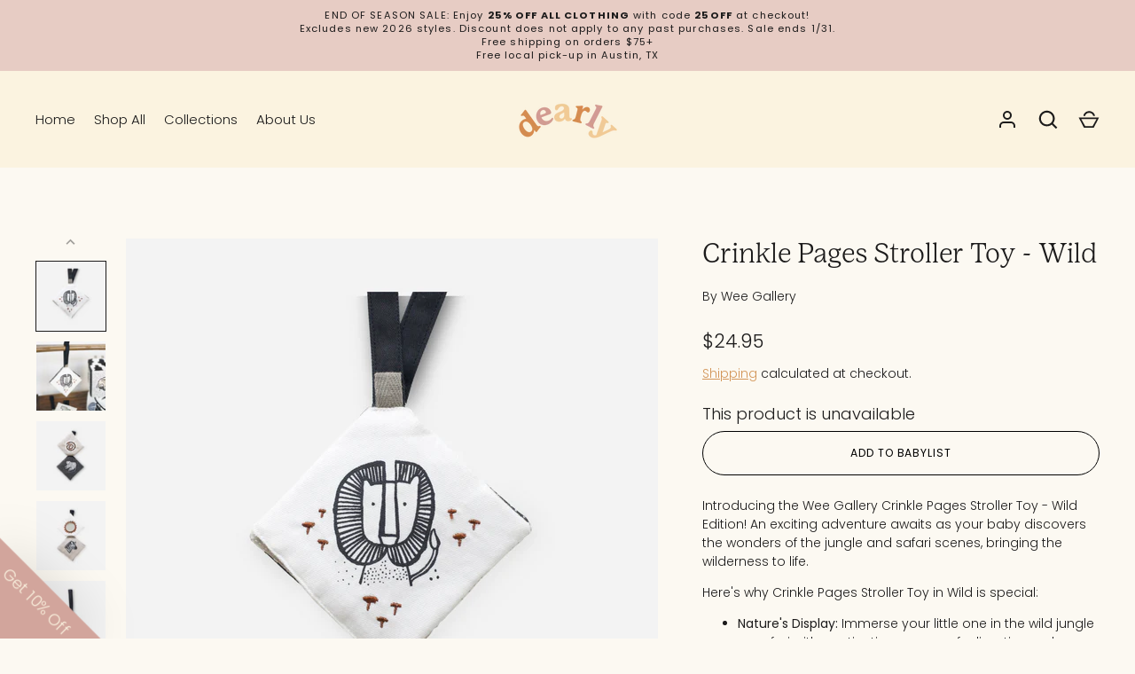

--- FILE ---
content_type: text/html; charset=utf-8
request_url: https://welovedearly.com/products/wee-gallery-crinkle-pages-stroller-toy-wild
body_size: 35420
content:
<!doctype html>
<html class="no-js" lang="en">
<head>
  <!-- Alchemy 4.2.4 -->
  <meta charset="utf-8" />
<meta name="viewport" content="width=device-width,initial-scale=1.0" />
<meta http-equiv="X-UA-Compatible" content="IE=edge">

<link rel="preconnect" href="https://cdn.shopify.com" crossorigin>
<link rel="preconnect" href="https://fonts.shopify.com" crossorigin>
<link rel="preconnect" href="https://monorail-edge.shopifysvc.com">

<meta name="facebook-domain-verification" content="963w8wxu1sw1qcamop5d63ualfxtvf" /><link rel="preload" as="font" href="//welovedearly.com/cdn/fonts/poppins/poppins_n3.05f58335c3209cce17da4f1f1ab324ebe2982441.woff2" type="font/woff2" crossorigin><link rel="preload" as="font" href="//welovedearly.com/cdn/fonts/poppins/poppins_n4.0ba78fa5af9b0e1a374041b3ceaadf0a43b41362.woff2" type="font/woff2" crossorigin><link rel="preload" as="font" href="//welovedearly.com/cdn/fonts/poppins/poppins_i3.8536b4423050219f608e17f134fe9ea3b01ed890.woff2" type="font/woff2" crossorigin><link rel="preload" as="font" href="//welovedearly.com/cdn/fonts/poppins/poppins_i4.846ad1e22474f856bd6b81ba4585a60799a9f5d2.woff2" type="font/woff2" crossorigin><link rel="preload" as="font" href="//welovedearly.com/cdn/fonts/poppins/poppins_n3.05f58335c3209cce17da4f1f1ab324ebe2982441.woff2" type="font/woff2" crossorigin><link rel="preload" as="font" href="//welovedearly.com/cdn/fonts/poppins/poppins_n3.05f58335c3209cce17da4f1f1ab324ebe2982441.woff2" type="font/woff2" crossorigin><link rel="preload" as="font" href="//welovedearly.com/cdn/fonts/poppins/poppins_n3.05f58335c3209cce17da4f1f1ab324ebe2982441.woff2" type="font/woff2" crossorigin><link rel="preload" href="//welovedearly.com/cdn/shop/t/3/assets/vendor.min.js?v=29476689884135146841657557331" as="script">
<link rel="preload" href="//welovedearly.com/cdn/shop/t/3/assets/theme.js?v=115188652593628418671657557330" as="script"><link rel="canonical" href="https://welovedearly.com/products/wee-gallery-crinkle-pages-stroller-toy-wild" /><link rel="shortcut icon" href="//welovedearly.com/cdn/shop/files/BrandMark3_300x_23a3a1c8-bb83-4bce-9663-c146be48aed4.png?v=1656704108" type="image/png" /><meta name="description" content="Introducing the Wee Gallery Crinkle Pages Stroller Toy - Wild Edition! An exciting adventure awaits as your baby discovers the wonders of the jungle and safari scenes, bringing the wilderness to life. Here&#39;s why Crinkle Pages Stroller Toy in Wild is special:  Nature&#39;s Display: Immerse your little one in the wild jungle">
  <title>
    Wee Gallery - Crinkle Pages Stroller Toy - Wild &ndash; Dearly
  </title>
  <meta property="og:site_name" content="Dearly">
<meta property="og:url" content="https://welovedearly.com/products/wee-gallery-crinkle-pages-stroller-toy-wild">
<meta property="og:title" content="Wee Gallery - Crinkle Pages Stroller Toy - Wild">
<meta property="og:type" content="product">
<meta property="og:description" content="Introducing the Wee Gallery Crinkle Pages Stroller Toy - Wild Edition! An exciting adventure awaits as your baby discovers the wonders of the jungle and safari scenes, bringing the wilderness to life. Here&#39;s why Crinkle Pages Stroller Toy in Wild is special:  Nature&#39;s Display: Immerse your little one in the wild jungle"><meta property="og:image" content="http://welovedearly.com/cdn/shop/files/WeeGallery-CrinklePagesStrollerToy-Wild_1200x1200.png?v=1700709866">
  <meta property="og:image:secure_url" content="https://welovedearly.com/cdn/shop/files/WeeGallery-CrinklePagesStrollerToy-Wild_1200x1200.png?v=1700709866">
  <meta property="og:image:width" content="2048">
  <meta property="og:image:height" content="2048"><meta property="og:price:amount" content="24.95">
  <meta property="og:price:currency" content="USD"><meta name="twitter:card" content="summary_large_image">
<meta name="twitter:title" content="Wee Gallery - Crinkle Pages Stroller Toy - Wild">
<meta name="twitter:description" content="Introducing the Wee Gallery Crinkle Pages Stroller Toy - Wild Edition! An exciting adventure awaits as your baby discovers the wonders of the jungle and safari scenes, bringing the wilderness to life. Here&#39;s why Crinkle Pages Stroller Toy in Wild is special:  Nature&#39;s Display: Immerse your little one in the wild jungle">

  <link href="//welovedearly.com/cdn/shop/t/3/assets/styles.css?v=39708529675726073901763994288" rel="stylesheet" type="text/css" media="all" />
  <script>window.performance && window.performance.mark && window.performance.mark('shopify.content_for_header.start');</script><meta name="facebook-domain-verification" content="963w8wxu1sw1qcamop5d63ualfxtvf">
<meta name="google-site-verification" content="ajWWPfNBIEMPgC43LMRhB4vBvVj8D7piv_m-5S3A5Tg">
<meta id="shopify-digital-wallet" name="shopify-digital-wallet" content="/63492554993/digital_wallets/dialog">
<meta name="shopify-checkout-api-token" content="1d2722d89f952a0bb4f927a3710f99a8">
<meta id="in-context-paypal-metadata" data-shop-id="63492554993" data-venmo-supported="false" data-environment="production" data-locale="en_US" data-paypal-v4="true" data-currency="USD">
<link rel="alternate" type="application/json+oembed" href="https://welovedearly.com/products/wee-gallery-crinkle-pages-stroller-toy-wild.oembed">
<script async="async" src="/checkouts/internal/preloads.js?locale=en-US"></script>
<link rel="preconnect" href="https://shop.app" crossorigin="anonymous">
<script async="async" src="https://shop.app/checkouts/internal/preloads.js?locale=en-US&shop_id=63492554993" crossorigin="anonymous"></script>
<script id="apple-pay-shop-capabilities" type="application/json">{"shopId":63492554993,"countryCode":"US","currencyCode":"USD","merchantCapabilities":["supports3DS"],"merchantId":"gid:\/\/shopify\/Shop\/63492554993","merchantName":"Dearly","requiredBillingContactFields":["postalAddress","email","phone"],"requiredShippingContactFields":["postalAddress","email","phone"],"shippingType":"shipping","supportedNetworks":["visa","masterCard","amex","discover","elo","jcb"],"total":{"type":"pending","label":"Dearly","amount":"1.00"},"shopifyPaymentsEnabled":true,"supportsSubscriptions":true}</script>
<script id="shopify-features" type="application/json">{"accessToken":"1d2722d89f952a0bb4f927a3710f99a8","betas":["rich-media-storefront-analytics"],"domain":"welovedearly.com","predictiveSearch":true,"shopId":63492554993,"locale":"en"}</script>
<script>var Shopify = Shopify || {};
Shopify.shop = "lovedearly.myshopify.com";
Shopify.locale = "en";
Shopify.currency = {"active":"USD","rate":"1.0"};
Shopify.country = "US";
Shopify.theme = {"name":"Alchemy","id":133237211377,"schema_name":"Alchemy","schema_version":"4.2.4","theme_store_id":657,"role":"main"};
Shopify.theme.handle = "null";
Shopify.theme.style = {"id":null,"handle":null};
Shopify.cdnHost = "welovedearly.com/cdn";
Shopify.routes = Shopify.routes || {};
Shopify.routes.root = "/";</script>
<script type="module">!function(o){(o.Shopify=o.Shopify||{}).modules=!0}(window);</script>
<script>!function(o){function n(){var o=[];function n(){o.push(Array.prototype.slice.apply(arguments))}return n.q=o,n}var t=o.Shopify=o.Shopify||{};t.loadFeatures=n(),t.autoloadFeatures=n()}(window);</script>
<script>
  window.ShopifyPay = window.ShopifyPay || {};
  window.ShopifyPay.apiHost = "shop.app\/pay";
  window.ShopifyPay.redirectState = null;
</script>
<script id="shop-js-analytics" type="application/json">{"pageType":"product"}</script>
<script defer="defer" async type="module" src="//welovedearly.com/cdn/shopifycloud/shop-js/modules/v2/client.init-shop-cart-sync_BApSsMSl.en.esm.js"></script>
<script defer="defer" async type="module" src="//welovedearly.com/cdn/shopifycloud/shop-js/modules/v2/chunk.common_CBoos6YZ.esm.js"></script>
<script type="module">
  await import("//welovedearly.com/cdn/shopifycloud/shop-js/modules/v2/client.init-shop-cart-sync_BApSsMSl.en.esm.js");
await import("//welovedearly.com/cdn/shopifycloud/shop-js/modules/v2/chunk.common_CBoos6YZ.esm.js");

  window.Shopify.SignInWithShop?.initShopCartSync?.({"fedCMEnabled":true,"windoidEnabled":true});

</script>
<script defer="defer" async type="module" src="//welovedearly.com/cdn/shopifycloud/shop-js/modules/v2/client.payment-terms_BHOWV7U_.en.esm.js"></script>
<script defer="defer" async type="module" src="//welovedearly.com/cdn/shopifycloud/shop-js/modules/v2/chunk.common_CBoos6YZ.esm.js"></script>
<script defer="defer" async type="module" src="//welovedearly.com/cdn/shopifycloud/shop-js/modules/v2/chunk.modal_Bu1hFZFC.esm.js"></script>
<script type="module">
  await import("//welovedearly.com/cdn/shopifycloud/shop-js/modules/v2/client.payment-terms_BHOWV7U_.en.esm.js");
await import("//welovedearly.com/cdn/shopifycloud/shop-js/modules/v2/chunk.common_CBoos6YZ.esm.js");
await import("//welovedearly.com/cdn/shopifycloud/shop-js/modules/v2/chunk.modal_Bu1hFZFC.esm.js");

  
</script>
<script>
  window.Shopify = window.Shopify || {};
  if (!window.Shopify.featureAssets) window.Shopify.featureAssets = {};
  window.Shopify.featureAssets['shop-js'] = {"shop-cart-sync":["modules/v2/client.shop-cart-sync_DJczDl9f.en.esm.js","modules/v2/chunk.common_CBoos6YZ.esm.js"],"init-fed-cm":["modules/v2/client.init-fed-cm_BzwGC0Wi.en.esm.js","modules/v2/chunk.common_CBoos6YZ.esm.js"],"init-windoid":["modules/v2/client.init-windoid_BS26ThXS.en.esm.js","modules/v2/chunk.common_CBoos6YZ.esm.js"],"init-shop-email-lookup-coordinator":["modules/v2/client.init-shop-email-lookup-coordinator_DFwWcvrS.en.esm.js","modules/v2/chunk.common_CBoos6YZ.esm.js"],"shop-cash-offers":["modules/v2/client.shop-cash-offers_DthCPNIO.en.esm.js","modules/v2/chunk.common_CBoos6YZ.esm.js","modules/v2/chunk.modal_Bu1hFZFC.esm.js"],"shop-button":["modules/v2/client.shop-button_D_JX508o.en.esm.js","modules/v2/chunk.common_CBoos6YZ.esm.js"],"shop-toast-manager":["modules/v2/client.shop-toast-manager_tEhgP2F9.en.esm.js","modules/v2/chunk.common_CBoos6YZ.esm.js"],"avatar":["modules/v2/client.avatar_BTnouDA3.en.esm.js"],"pay-button":["modules/v2/client.pay-button_BuNmcIr_.en.esm.js","modules/v2/chunk.common_CBoos6YZ.esm.js"],"init-shop-cart-sync":["modules/v2/client.init-shop-cart-sync_BApSsMSl.en.esm.js","modules/v2/chunk.common_CBoos6YZ.esm.js"],"shop-login-button":["modules/v2/client.shop-login-button_DwLgFT0K.en.esm.js","modules/v2/chunk.common_CBoos6YZ.esm.js","modules/v2/chunk.modal_Bu1hFZFC.esm.js"],"init-customer-accounts-sign-up":["modules/v2/client.init-customer-accounts-sign-up_TlVCiykN.en.esm.js","modules/v2/client.shop-login-button_DwLgFT0K.en.esm.js","modules/v2/chunk.common_CBoos6YZ.esm.js","modules/v2/chunk.modal_Bu1hFZFC.esm.js"],"init-shop-for-new-customer-accounts":["modules/v2/client.init-shop-for-new-customer-accounts_DrjXSI53.en.esm.js","modules/v2/client.shop-login-button_DwLgFT0K.en.esm.js","modules/v2/chunk.common_CBoos6YZ.esm.js","modules/v2/chunk.modal_Bu1hFZFC.esm.js"],"init-customer-accounts":["modules/v2/client.init-customer-accounts_C0Oh2ljF.en.esm.js","modules/v2/client.shop-login-button_DwLgFT0K.en.esm.js","modules/v2/chunk.common_CBoos6YZ.esm.js","modules/v2/chunk.modal_Bu1hFZFC.esm.js"],"shop-follow-button":["modules/v2/client.shop-follow-button_C5D3XtBb.en.esm.js","modules/v2/chunk.common_CBoos6YZ.esm.js","modules/v2/chunk.modal_Bu1hFZFC.esm.js"],"checkout-modal":["modules/v2/client.checkout-modal_8TC_1FUY.en.esm.js","modules/v2/chunk.common_CBoos6YZ.esm.js","modules/v2/chunk.modal_Bu1hFZFC.esm.js"],"lead-capture":["modules/v2/client.lead-capture_D-pmUjp9.en.esm.js","modules/v2/chunk.common_CBoos6YZ.esm.js","modules/v2/chunk.modal_Bu1hFZFC.esm.js"],"shop-login":["modules/v2/client.shop-login_BmtnoEUo.en.esm.js","modules/v2/chunk.common_CBoos6YZ.esm.js","modules/v2/chunk.modal_Bu1hFZFC.esm.js"],"payment-terms":["modules/v2/client.payment-terms_BHOWV7U_.en.esm.js","modules/v2/chunk.common_CBoos6YZ.esm.js","modules/v2/chunk.modal_Bu1hFZFC.esm.js"]};
</script>
<script>(function() {
  var isLoaded = false;
  function asyncLoad() {
    if (isLoaded) return;
    isLoaded = true;
    var urls = ["https:\/\/egw-app.herokuapp.com\/get_script\/db59fbe6b85411edbf815633070a30e5.js?v=525877\u0026shop=lovedearly.myshopify.com","https:\/\/cdn.nfcube.com\/instafeed-7e41b4dda702e049fde9b3a79440f0f4.js?shop=lovedearly.myshopify.com"];
    for (var i = 0; i < urls.length; i++) {
      var s = document.createElement('script');
      s.type = 'text/javascript';
      s.async = true;
      s.src = urls[i];
      var x = document.getElementsByTagName('script')[0];
      x.parentNode.insertBefore(s, x);
    }
  };
  if(window.attachEvent) {
    window.attachEvent('onload', asyncLoad);
  } else {
    window.addEventListener('load', asyncLoad, false);
  }
})();</script>
<script id="__st">var __st={"a":63492554993,"offset":-21600,"reqid":"ce2b06cd-e079-42ff-a265-fccb9caa1fdd-1768914121","pageurl":"welovedearly.com\/products\/wee-gallery-crinkle-pages-stroller-toy-wild","u":"5e0da172833b","p":"product","rtyp":"product","rid":8048344432881};</script>
<script>window.ShopifyPaypalV4VisibilityTracking = true;</script>
<script id="captcha-bootstrap">!function(){'use strict';const t='contact',e='account',n='new_comment',o=[[t,t],['blogs',n],['comments',n],[t,'customer']],c=[[e,'customer_login'],[e,'guest_login'],[e,'recover_customer_password'],[e,'create_customer']],r=t=>t.map((([t,e])=>`form[action*='/${t}']:not([data-nocaptcha='true']) input[name='form_type'][value='${e}']`)).join(','),a=t=>()=>t?[...document.querySelectorAll(t)].map((t=>t.form)):[];function s(){const t=[...o],e=r(t);return a(e)}const i='password',u='form_key',d=['recaptcha-v3-token','g-recaptcha-response','h-captcha-response',i],f=()=>{try{return window.sessionStorage}catch{return}},m='__shopify_v',_=t=>t.elements[u];function p(t,e,n=!1){try{const o=window.sessionStorage,c=JSON.parse(o.getItem(e)),{data:r}=function(t){const{data:e,action:n}=t;return t[m]||n?{data:e,action:n}:{data:t,action:n}}(c);for(const[e,n]of Object.entries(r))t.elements[e]&&(t.elements[e].value=n);n&&o.removeItem(e)}catch(o){console.error('form repopulation failed',{error:o})}}const l='form_type',E='cptcha';function T(t){t.dataset[E]=!0}const w=window,h=w.document,L='Shopify',v='ce_forms',y='captcha';let A=!1;((t,e)=>{const n=(g='f06e6c50-85a8-45c8-87d0-21a2b65856fe',I='https://cdn.shopify.com/shopifycloud/storefront-forms-hcaptcha/ce_storefront_forms_captcha_hcaptcha.v1.5.2.iife.js',D={infoText:'Protected by hCaptcha',privacyText:'Privacy',termsText:'Terms'},(t,e,n)=>{const o=w[L][v],c=o.bindForm;if(c)return c(t,g,e,D).then(n);var r;o.q.push([[t,g,e,D],n]),r=I,A||(h.body.append(Object.assign(h.createElement('script'),{id:'captcha-provider',async:!0,src:r})),A=!0)});var g,I,D;w[L]=w[L]||{},w[L][v]=w[L][v]||{},w[L][v].q=[],w[L][y]=w[L][y]||{},w[L][y].protect=function(t,e){n(t,void 0,e),T(t)},Object.freeze(w[L][y]),function(t,e,n,w,h,L){const[v,y,A,g]=function(t,e,n){const i=e?o:[],u=t?c:[],d=[...i,...u],f=r(d),m=r(i),_=r(d.filter((([t,e])=>n.includes(e))));return[a(f),a(m),a(_),s()]}(w,h,L),I=t=>{const e=t.target;return e instanceof HTMLFormElement?e:e&&e.form},D=t=>v().includes(t);t.addEventListener('submit',(t=>{const e=I(t);if(!e)return;const n=D(e)&&!e.dataset.hcaptchaBound&&!e.dataset.recaptchaBound,o=_(e),c=g().includes(e)&&(!o||!o.value);(n||c)&&t.preventDefault(),c&&!n&&(function(t){try{if(!f())return;!function(t){const e=f();if(!e)return;const n=_(t);if(!n)return;const o=n.value;o&&e.removeItem(o)}(t);const e=Array.from(Array(32),(()=>Math.random().toString(36)[2])).join('');!function(t,e){_(t)||t.append(Object.assign(document.createElement('input'),{type:'hidden',name:u})),t.elements[u].value=e}(t,e),function(t,e){const n=f();if(!n)return;const o=[...t.querySelectorAll(`input[type='${i}']`)].map((({name:t})=>t)),c=[...d,...o],r={};for(const[a,s]of new FormData(t).entries())c.includes(a)||(r[a]=s);n.setItem(e,JSON.stringify({[m]:1,action:t.action,data:r}))}(t,e)}catch(e){console.error('failed to persist form',e)}}(e),e.submit())}));const S=(t,e)=>{t&&!t.dataset[E]&&(n(t,e.some((e=>e===t))),T(t))};for(const o of['focusin','change'])t.addEventListener(o,(t=>{const e=I(t);D(e)&&S(e,y())}));const B=e.get('form_key'),M=e.get(l),P=B&&M;t.addEventListener('DOMContentLoaded',(()=>{const t=y();if(P)for(const e of t)e.elements[l].value===M&&p(e,B);[...new Set([...A(),...v().filter((t=>'true'===t.dataset.shopifyCaptcha))])].forEach((e=>S(e,t)))}))}(h,new URLSearchParams(w.location.search),n,t,e,['guest_login'])})(!0,!0)}();</script>
<script integrity="sha256-4kQ18oKyAcykRKYeNunJcIwy7WH5gtpwJnB7kiuLZ1E=" data-source-attribution="shopify.loadfeatures" defer="defer" src="//welovedearly.com/cdn/shopifycloud/storefront/assets/storefront/load_feature-a0a9edcb.js" crossorigin="anonymous"></script>
<script crossorigin="anonymous" defer="defer" src="//welovedearly.com/cdn/shopifycloud/storefront/assets/shopify_pay/storefront-65b4c6d7.js?v=20250812"></script>
<script data-source-attribution="shopify.dynamic_checkout.dynamic.init">var Shopify=Shopify||{};Shopify.PaymentButton=Shopify.PaymentButton||{isStorefrontPortableWallets:!0,init:function(){window.Shopify.PaymentButton.init=function(){};var t=document.createElement("script");t.src="https://welovedearly.com/cdn/shopifycloud/portable-wallets/latest/portable-wallets.en.js",t.type="module",document.head.appendChild(t)}};
</script>
<script data-source-attribution="shopify.dynamic_checkout.buyer_consent">
  function portableWalletsHideBuyerConsent(e){var t=document.getElementById("shopify-buyer-consent"),n=document.getElementById("shopify-subscription-policy-button");t&&n&&(t.classList.add("hidden"),t.setAttribute("aria-hidden","true"),n.removeEventListener("click",e))}function portableWalletsShowBuyerConsent(e){var t=document.getElementById("shopify-buyer-consent"),n=document.getElementById("shopify-subscription-policy-button");t&&n&&(t.classList.remove("hidden"),t.removeAttribute("aria-hidden"),n.addEventListener("click",e))}window.Shopify?.PaymentButton&&(window.Shopify.PaymentButton.hideBuyerConsent=portableWalletsHideBuyerConsent,window.Shopify.PaymentButton.showBuyerConsent=portableWalletsShowBuyerConsent);
</script>
<script data-source-attribution="shopify.dynamic_checkout.cart.bootstrap">document.addEventListener("DOMContentLoaded",(function(){function t(){return document.querySelector("shopify-accelerated-checkout-cart, shopify-accelerated-checkout")}if(t())Shopify.PaymentButton.init();else{new MutationObserver((function(e,n){t()&&(Shopify.PaymentButton.init(),n.disconnect())})).observe(document.body,{childList:!0,subtree:!0})}}));
</script>
<link id="shopify-accelerated-checkout-styles" rel="stylesheet" media="screen" href="https://welovedearly.com/cdn/shopifycloud/portable-wallets/latest/accelerated-checkout-backwards-compat.css" crossorigin="anonymous">
<style id="shopify-accelerated-checkout-cart">
        #shopify-buyer-consent {
  margin-top: 1em;
  display: inline-block;
  width: 100%;
}

#shopify-buyer-consent.hidden {
  display: none;
}

#shopify-subscription-policy-button {
  background: none;
  border: none;
  padding: 0;
  text-decoration: underline;
  font-size: inherit;
  cursor: pointer;
}

#shopify-subscription-policy-button::before {
  box-shadow: none;
}

      </style>
<script id="sections-script" data-sections="product-recommendations" defer="defer" src="//welovedearly.com/cdn/shop/t/3/compiled_assets/scripts.js?v=12556"></script>
<script>window.performance && window.performance.mark && window.performance.mark('shopify.content_for_header.end');</script>
  <script>document.documentElement.className = document.documentElement.className.replace('no-js', 'js');</script>
<link rel="stylesheet" href="https://use.typekit.net/bts6vzj.css">
 
  <!-- Google Tag Manager -->
<script>(function(w,d,s,l,i){w[l]=w[l]||[];w[l].push({'gtm.start':
new Date().getTime(),event:'gtm.js'});var f=d.getElementsByTagName(s)[0],
j=d.createElement(s),dl=l!='dataLayer'?'&l='+l:'';j.async=true;j.src=
'https://www.googletagmanager.com/gtm.js?id='+i+dl;f.parentNode.insertBefore(j,f);
})(window,document,'script','dataLayer','GTM-W5S6V37');</script>
<!-- End Google Tag Manager -->

<!-- Meta Pixel Code -->
<script>
!function(f,b,e,v,n,t,s)
{if(f.fbq)return;n=f.fbq=function(){n.callMethod?
n.callMethod.apply(n,arguments):n.queue.push(arguments)};
if(!f._fbq)f._fbq=n;n.push=n;n.loaded=!0;n.version='2.0';
n.queue=[];t=b.createElement(e);t.async=!0;
t.src=v;s=b.getElementsByTagName(e)[0];
s.parentNode.insertBefore(t,s)}(window, document,'script',
'https://connect.facebook.net/en_US/fbevents.js');
fbq('init', '1224204301488152');
fbq('track', 'PageView');
</script>
<noscript><img height="1" width="1" style="display:none"
src="https://www.facebook.com/tr?id=1224204301488152&ev=PageView&noscript=1"
/></noscript>
<!-- End Meta Pixel Code -->  

<script>
    
    
    
    
    var gsf_conversion_data = {page_type : 'product', event : 'view_item', data : {product_data : [{variant_id : 44086588899569, product_id : 8048344432881, name : "Crinkle Pages Stroller Toy - Wild", price : "24.95", currency : "USD", sku : "wg8045", brand : "Wee Gallery", variant : "Default Title", category : "Toys", quantity : "0" }], total_price : "24.95", shop_currency : "USD"}};
    
</script>
<!-- BEGIN app block: shopify://apps/super-gift-options/blocks/app-embed/d9b137c5-9d50-4342-a6ed-bbb1ebfb63ce -->
<script async src="https://app.supergiftoptions.com/get_script/?shop_url=lovedearly.myshopify.com"></script>


<!-- END app block --><!-- BEGIN app block: shopify://apps/klaviyo-email-marketing-sms/blocks/klaviyo-onsite-embed/2632fe16-c075-4321-a88b-50b567f42507 -->












  <script async src="https://static.klaviyo.com/onsite/js/VNrm6w/klaviyo.js?company_id=VNrm6w"></script>
  <script>!function(){if(!window.klaviyo){window._klOnsite=window._klOnsite||[];try{window.klaviyo=new Proxy({},{get:function(n,i){return"push"===i?function(){var n;(n=window._klOnsite).push.apply(n,arguments)}:function(){for(var n=arguments.length,o=new Array(n),w=0;w<n;w++)o[w]=arguments[w];var t="function"==typeof o[o.length-1]?o.pop():void 0,e=new Promise((function(n){window._klOnsite.push([i].concat(o,[function(i){t&&t(i),n(i)}]))}));return e}}})}catch(n){window.klaviyo=window.klaviyo||[],window.klaviyo.push=function(){var n;(n=window._klOnsite).push.apply(n,arguments)}}}}();</script>

  
    <script id="viewed_product">
      if (item == null) {
        var _learnq = _learnq || [];

        var MetafieldReviews = null
        var MetafieldYotpoRating = null
        var MetafieldYotpoCount = null
        var MetafieldLooxRating = null
        var MetafieldLooxCount = null
        var okendoProduct = null
        var okendoProductReviewCount = null
        var okendoProductReviewAverageValue = null
        try {
          // The following fields are used for Customer Hub recently viewed in order to add reviews.
          // This information is not part of __kla_viewed. Instead, it is part of __kla_viewed_reviewed_items
          MetafieldReviews = {};
          MetafieldYotpoRating = null
          MetafieldYotpoCount = null
          MetafieldLooxRating = null
          MetafieldLooxCount = null

          okendoProduct = null
          // If the okendo metafield is not legacy, it will error, which then requires the new json formatted data
          if (okendoProduct && 'error' in okendoProduct) {
            okendoProduct = null
          }
          okendoProductReviewCount = okendoProduct ? okendoProduct.reviewCount : null
          okendoProductReviewAverageValue = okendoProduct ? okendoProduct.reviewAverageValue : null
        } catch (error) {
          console.error('Error in Klaviyo onsite reviews tracking:', error);
        }

        var item = {
          Name: "Crinkle Pages Stroller Toy - Wild",
          ProductID: 8048344432881,
          Categories: [],
          ImageURL: "https://welovedearly.com/cdn/shop/files/WeeGallery-CrinklePagesStrollerToy-Wild_grande.png?v=1700709866",
          URL: "https://welovedearly.com/products/wee-gallery-crinkle-pages-stroller-toy-wild",
          Brand: "Wee Gallery",
          Price: "$24.95",
          Value: "24.95",
          CompareAtPrice: "$0.00"
        };
        _learnq.push(['track', 'Viewed Product', item]);
        _learnq.push(['trackViewedItem', {
          Title: item.Name,
          ItemId: item.ProductID,
          Categories: item.Categories,
          ImageUrl: item.ImageURL,
          Url: item.URL,
          Metadata: {
            Brand: item.Brand,
            Price: item.Price,
            Value: item.Value,
            CompareAtPrice: item.CompareAtPrice
          },
          metafields:{
            reviews: MetafieldReviews,
            yotpo:{
              rating: MetafieldYotpoRating,
              count: MetafieldYotpoCount,
            },
            loox:{
              rating: MetafieldLooxRating,
              count: MetafieldLooxCount,
            },
            okendo: {
              rating: okendoProductReviewAverageValue,
              count: okendoProductReviewCount,
            }
          }
        }]);
      }
    </script>
  




  <script>
    window.klaviyoReviewsProductDesignMode = false
  </script>







<!-- END app block --><link href="https://monorail-edge.shopifysvc.com" rel="dns-prefetch">
<script>(function(){if ("sendBeacon" in navigator && "performance" in window) {try {var session_token_from_headers = performance.getEntriesByType('navigation')[0].serverTiming.find(x => x.name == '_s').description;} catch {var session_token_from_headers = undefined;}var session_cookie_matches = document.cookie.match(/_shopify_s=([^;]*)/);var session_token_from_cookie = session_cookie_matches && session_cookie_matches.length === 2 ? session_cookie_matches[1] : "";var session_token = session_token_from_headers || session_token_from_cookie || "";function handle_abandonment_event(e) {var entries = performance.getEntries().filter(function(entry) {return /monorail-edge.shopifysvc.com/.test(entry.name);});if (!window.abandonment_tracked && entries.length === 0) {window.abandonment_tracked = true;var currentMs = Date.now();var navigation_start = performance.timing.navigationStart;var payload = {shop_id: 63492554993,url: window.location.href,navigation_start,duration: currentMs - navigation_start,session_token,page_type: "product"};window.navigator.sendBeacon("https://monorail-edge.shopifysvc.com/v1/produce", JSON.stringify({schema_id: "online_store_buyer_site_abandonment/1.1",payload: payload,metadata: {event_created_at_ms: currentMs,event_sent_at_ms: currentMs}}));}}window.addEventListener('pagehide', handle_abandonment_event);}}());</script>
<script id="web-pixels-manager-setup">(function e(e,d,r,n,o){if(void 0===o&&(o={}),!Boolean(null===(a=null===(i=window.Shopify)||void 0===i?void 0:i.analytics)||void 0===a?void 0:a.replayQueue)){var i,a;window.Shopify=window.Shopify||{};var t=window.Shopify;t.analytics=t.analytics||{};var s=t.analytics;s.replayQueue=[],s.publish=function(e,d,r){return s.replayQueue.push([e,d,r]),!0};try{self.performance.mark("wpm:start")}catch(e){}var l=function(){var e={modern:/Edge?\/(1{2}[4-9]|1[2-9]\d|[2-9]\d{2}|\d{4,})\.\d+(\.\d+|)|Firefox\/(1{2}[4-9]|1[2-9]\d|[2-9]\d{2}|\d{4,})\.\d+(\.\d+|)|Chrom(ium|e)\/(9{2}|\d{3,})\.\d+(\.\d+|)|(Maci|X1{2}).+ Version\/(15\.\d+|(1[6-9]|[2-9]\d|\d{3,})\.\d+)([,.]\d+|)( \(\w+\)|)( Mobile\/\w+|) Safari\/|Chrome.+OPR\/(9{2}|\d{3,})\.\d+\.\d+|(CPU[ +]OS|iPhone[ +]OS|CPU[ +]iPhone|CPU IPhone OS|CPU iPad OS)[ +]+(15[._]\d+|(1[6-9]|[2-9]\d|\d{3,})[._]\d+)([._]\d+|)|Android:?[ /-](13[3-9]|1[4-9]\d|[2-9]\d{2}|\d{4,})(\.\d+|)(\.\d+|)|Android.+Firefox\/(13[5-9]|1[4-9]\d|[2-9]\d{2}|\d{4,})\.\d+(\.\d+|)|Android.+Chrom(ium|e)\/(13[3-9]|1[4-9]\d|[2-9]\d{2}|\d{4,})\.\d+(\.\d+|)|SamsungBrowser\/([2-9]\d|\d{3,})\.\d+/,legacy:/Edge?\/(1[6-9]|[2-9]\d|\d{3,})\.\d+(\.\d+|)|Firefox\/(5[4-9]|[6-9]\d|\d{3,})\.\d+(\.\d+|)|Chrom(ium|e)\/(5[1-9]|[6-9]\d|\d{3,})\.\d+(\.\d+|)([\d.]+$|.*Safari\/(?![\d.]+ Edge\/[\d.]+$))|(Maci|X1{2}).+ Version\/(10\.\d+|(1[1-9]|[2-9]\d|\d{3,})\.\d+)([,.]\d+|)( \(\w+\)|)( Mobile\/\w+|) Safari\/|Chrome.+OPR\/(3[89]|[4-9]\d|\d{3,})\.\d+\.\d+|(CPU[ +]OS|iPhone[ +]OS|CPU[ +]iPhone|CPU IPhone OS|CPU iPad OS)[ +]+(10[._]\d+|(1[1-9]|[2-9]\d|\d{3,})[._]\d+)([._]\d+|)|Android:?[ /-](13[3-9]|1[4-9]\d|[2-9]\d{2}|\d{4,})(\.\d+|)(\.\d+|)|Mobile Safari.+OPR\/([89]\d|\d{3,})\.\d+\.\d+|Android.+Firefox\/(13[5-9]|1[4-9]\d|[2-9]\d{2}|\d{4,})\.\d+(\.\d+|)|Android.+Chrom(ium|e)\/(13[3-9]|1[4-9]\d|[2-9]\d{2}|\d{4,})\.\d+(\.\d+|)|Android.+(UC? ?Browser|UCWEB|U3)[ /]?(15\.([5-9]|\d{2,})|(1[6-9]|[2-9]\d|\d{3,})\.\d+)\.\d+|SamsungBrowser\/(5\.\d+|([6-9]|\d{2,})\.\d+)|Android.+MQ{2}Browser\/(14(\.(9|\d{2,})|)|(1[5-9]|[2-9]\d|\d{3,})(\.\d+|))(\.\d+|)|K[Aa][Ii]OS\/(3\.\d+|([4-9]|\d{2,})\.\d+)(\.\d+|)/},d=e.modern,r=e.legacy,n=navigator.userAgent;return n.match(d)?"modern":n.match(r)?"legacy":"unknown"}(),u="modern"===l?"modern":"legacy",c=(null!=n?n:{modern:"",legacy:""})[u],f=function(e){return[e.baseUrl,"/wpm","/b",e.hashVersion,"modern"===e.buildTarget?"m":"l",".js"].join("")}({baseUrl:d,hashVersion:r,buildTarget:u}),m=function(e){var d=e.version,r=e.bundleTarget,n=e.surface,o=e.pageUrl,i=e.monorailEndpoint;return{emit:function(e){var a=e.status,t=e.errorMsg,s=(new Date).getTime(),l=JSON.stringify({metadata:{event_sent_at_ms:s},events:[{schema_id:"web_pixels_manager_load/3.1",payload:{version:d,bundle_target:r,page_url:o,status:a,surface:n,error_msg:t},metadata:{event_created_at_ms:s}}]});if(!i)return console&&console.warn&&console.warn("[Web Pixels Manager] No Monorail endpoint provided, skipping logging."),!1;try{return self.navigator.sendBeacon.bind(self.navigator)(i,l)}catch(e){}var u=new XMLHttpRequest;try{return u.open("POST",i,!0),u.setRequestHeader("Content-Type","text/plain"),u.send(l),!0}catch(e){return console&&console.warn&&console.warn("[Web Pixels Manager] Got an unhandled error while logging to Monorail."),!1}}}}({version:r,bundleTarget:l,surface:e.surface,pageUrl:self.location.href,monorailEndpoint:e.monorailEndpoint});try{o.browserTarget=l,function(e){var d=e.src,r=e.async,n=void 0===r||r,o=e.onload,i=e.onerror,a=e.sri,t=e.scriptDataAttributes,s=void 0===t?{}:t,l=document.createElement("script"),u=document.querySelector("head"),c=document.querySelector("body");if(l.async=n,l.src=d,a&&(l.integrity=a,l.crossOrigin="anonymous"),s)for(var f in s)if(Object.prototype.hasOwnProperty.call(s,f))try{l.dataset[f]=s[f]}catch(e){}if(o&&l.addEventListener("load",o),i&&l.addEventListener("error",i),u)u.appendChild(l);else{if(!c)throw new Error("Did not find a head or body element to append the script");c.appendChild(l)}}({src:f,async:!0,onload:function(){if(!function(){var e,d;return Boolean(null===(d=null===(e=window.Shopify)||void 0===e?void 0:e.analytics)||void 0===d?void 0:d.initialized)}()){var d=window.webPixelsManager.init(e)||void 0;if(d){var r=window.Shopify.analytics;r.replayQueue.forEach((function(e){var r=e[0],n=e[1],o=e[2];d.publishCustomEvent(r,n,o)})),r.replayQueue=[],r.publish=d.publishCustomEvent,r.visitor=d.visitor,r.initialized=!0}}},onerror:function(){return m.emit({status:"failed",errorMsg:"".concat(f," has failed to load")})},sri:function(e){var d=/^sha384-[A-Za-z0-9+/=]+$/;return"string"==typeof e&&d.test(e)}(c)?c:"",scriptDataAttributes:o}),m.emit({status:"loading"})}catch(e){m.emit({status:"failed",errorMsg:(null==e?void 0:e.message)||"Unknown error"})}}})({shopId: 63492554993,storefrontBaseUrl: "https://welovedearly.com",extensionsBaseUrl: "https://extensions.shopifycdn.com/cdn/shopifycloud/web-pixels-manager",monorailEndpoint: "https://monorail-edge.shopifysvc.com/unstable/produce_batch",surface: "storefront-renderer",enabledBetaFlags: ["2dca8a86"],webPixelsConfigList: [{"id":"1550352625","configuration":"{\"accountID\":\"VNrm6w\",\"webPixelConfig\":\"eyJlbmFibGVBZGRlZFRvQ2FydEV2ZW50cyI6IHRydWV9\"}","eventPayloadVersion":"v1","runtimeContext":"STRICT","scriptVersion":"524f6c1ee37bacdca7657a665bdca589","type":"APP","apiClientId":123074,"privacyPurposes":["ANALYTICS","MARKETING"],"dataSharingAdjustments":{"protectedCustomerApprovalScopes":["read_customer_address","read_customer_email","read_customer_name","read_customer_personal_data","read_customer_phone"]}},{"id":"423297265","configuration":"{\"config\":\"{\\\"pixel_id\\\":\\\"G-KML2T5E5CB\\\",\\\"target_country\\\":\\\"US\\\",\\\"gtag_events\\\":[{\\\"type\\\":\\\"search\\\",\\\"action_label\\\":[\\\"G-KML2T5E5CB\\\",\\\"AW-11034171475\\\/A8_OCMf-q6EYENOwwI0p\\\"]},{\\\"type\\\":\\\"begin_checkout\\\",\\\"action_label\\\":[\\\"G-KML2T5E5CB\\\",\\\"AW-11034171475\\\/tEw1CM3-q6EYENOwwI0p\\\"]},{\\\"type\\\":\\\"view_item\\\",\\\"action_label\\\":[\\\"G-KML2T5E5CB\\\",\\\"AW-11034171475\\\/kipzCMT-q6EYENOwwI0p\\\",\\\"MC-KV3GG0ZT1N\\\"]},{\\\"type\\\":\\\"purchase\\\",\\\"action_label\\\":[\\\"G-KML2T5E5CB\\\",\\\"AW-11034171475\\\/23I6CL7-q6EYENOwwI0p\\\",\\\"MC-KV3GG0ZT1N\\\"]},{\\\"type\\\":\\\"page_view\\\",\\\"action_label\\\":[\\\"G-KML2T5E5CB\\\",\\\"AW-11034171475\\\/C7fJCMH-q6EYENOwwI0p\\\",\\\"MC-KV3GG0ZT1N\\\"]},{\\\"type\\\":\\\"add_payment_info\\\",\\\"action_label\\\":[\\\"G-KML2T5E5CB\\\",\\\"AW-11034171475\\\/78lJCLiBrKEYENOwwI0p\\\"]},{\\\"type\\\":\\\"add_to_cart\\\",\\\"action_label\\\":[\\\"G-KML2T5E5CB\\\",\\\"AW-11034171475\\\/2K15CMr-q6EYENOwwI0p\\\"]}],\\\"enable_monitoring_mode\\\":false}\"}","eventPayloadVersion":"v1","runtimeContext":"OPEN","scriptVersion":"b2a88bafab3e21179ed38636efcd8a93","type":"APP","apiClientId":1780363,"privacyPurposes":[],"dataSharingAdjustments":{"protectedCustomerApprovalScopes":["read_customer_address","read_customer_email","read_customer_name","read_customer_personal_data","read_customer_phone"]}},{"id":"217710833","configuration":"{\"pixel_id\":\"654003532960979\",\"pixel_type\":\"facebook_pixel\",\"metaapp_system_user_token\":\"-\"}","eventPayloadVersion":"v1","runtimeContext":"OPEN","scriptVersion":"ca16bc87fe92b6042fbaa3acc2fbdaa6","type":"APP","apiClientId":2329312,"privacyPurposes":["ANALYTICS","MARKETING","SALE_OF_DATA"],"dataSharingAdjustments":{"protectedCustomerApprovalScopes":["read_customer_address","read_customer_email","read_customer_name","read_customer_personal_data","read_customer_phone"]}},{"id":"84771057","configuration":"{\"tagID\":\"2613874094323\"}","eventPayloadVersion":"v1","runtimeContext":"STRICT","scriptVersion":"18031546ee651571ed29edbe71a3550b","type":"APP","apiClientId":3009811,"privacyPurposes":["ANALYTICS","MARKETING","SALE_OF_DATA"],"dataSharingAdjustments":{"protectedCustomerApprovalScopes":["read_customer_address","read_customer_email","read_customer_name","read_customer_personal_data","read_customer_phone"]}},{"id":"shopify-app-pixel","configuration":"{}","eventPayloadVersion":"v1","runtimeContext":"STRICT","scriptVersion":"0450","apiClientId":"shopify-pixel","type":"APP","privacyPurposes":["ANALYTICS","MARKETING"]},{"id":"shopify-custom-pixel","eventPayloadVersion":"v1","runtimeContext":"LAX","scriptVersion":"0450","apiClientId":"shopify-pixel","type":"CUSTOM","privacyPurposes":["ANALYTICS","MARKETING"]}],isMerchantRequest: false,initData: {"shop":{"name":"Dearly","paymentSettings":{"currencyCode":"USD"},"myshopifyDomain":"lovedearly.myshopify.com","countryCode":"US","storefrontUrl":"https:\/\/welovedearly.com"},"customer":null,"cart":null,"checkout":null,"productVariants":[{"price":{"amount":24.95,"currencyCode":"USD"},"product":{"title":"Crinkle Pages Stroller Toy - Wild","vendor":"Wee Gallery","id":"8048344432881","untranslatedTitle":"Crinkle Pages Stroller Toy - Wild","url":"\/products\/wee-gallery-crinkle-pages-stroller-toy-wild","type":"Toys"},"id":"44086588899569","image":{"src":"\/\/welovedearly.com\/cdn\/shop\/files\/WeeGallery-CrinklePagesStrollerToy-Wild.png?v=1700709866"},"sku":"wg8045","title":"Default Title","untranslatedTitle":"Default Title"}],"purchasingCompany":null},},"https://welovedearly.com/cdn","fcfee988w5aeb613cpc8e4bc33m6693e112",{"modern":"","legacy":""},{"shopId":"63492554993","storefrontBaseUrl":"https:\/\/welovedearly.com","extensionBaseUrl":"https:\/\/extensions.shopifycdn.com\/cdn\/shopifycloud\/web-pixels-manager","surface":"storefront-renderer","enabledBetaFlags":"[\"2dca8a86\"]","isMerchantRequest":"false","hashVersion":"fcfee988w5aeb613cpc8e4bc33m6693e112","publish":"custom","events":"[[\"page_viewed\",{}],[\"product_viewed\",{\"productVariant\":{\"price\":{\"amount\":24.95,\"currencyCode\":\"USD\"},\"product\":{\"title\":\"Crinkle Pages Stroller Toy - Wild\",\"vendor\":\"Wee Gallery\",\"id\":\"8048344432881\",\"untranslatedTitle\":\"Crinkle Pages Stroller Toy - Wild\",\"url\":\"\/products\/wee-gallery-crinkle-pages-stroller-toy-wild\",\"type\":\"Toys\"},\"id\":\"44086588899569\",\"image\":{\"src\":\"\/\/welovedearly.com\/cdn\/shop\/files\/WeeGallery-CrinklePagesStrollerToy-Wild.png?v=1700709866\"},\"sku\":\"wg8045\",\"title\":\"Default Title\",\"untranslatedTitle\":\"Default Title\"}}]]"});</script><script>
  window.ShopifyAnalytics = window.ShopifyAnalytics || {};
  window.ShopifyAnalytics.meta = window.ShopifyAnalytics.meta || {};
  window.ShopifyAnalytics.meta.currency = 'USD';
  var meta = {"product":{"id":8048344432881,"gid":"gid:\/\/shopify\/Product\/8048344432881","vendor":"Wee Gallery","type":"Toys","handle":"wee-gallery-crinkle-pages-stroller-toy-wild","variants":[{"id":44086588899569,"price":2495,"name":"Crinkle Pages Stroller Toy - Wild","public_title":null,"sku":"wg8045"}],"remote":false},"page":{"pageType":"product","resourceType":"product","resourceId":8048344432881,"requestId":"ce2b06cd-e079-42ff-a265-fccb9caa1fdd-1768914121"}};
  for (var attr in meta) {
    window.ShopifyAnalytics.meta[attr] = meta[attr];
  }
</script>
<script class="analytics">
  (function () {
    var customDocumentWrite = function(content) {
      var jquery = null;

      if (window.jQuery) {
        jquery = window.jQuery;
      } else if (window.Checkout && window.Checkout.$) {
        jquery = window.Checkout.$;
      }

      if (jquery) {
        jquery('body').append(content);
      }
    };

    var hasLoggedConversion = function(token) {
      if (token) {
        return document.cookie.indexOf('loggedConversion=' + token) !== -1;
      }
      return false;
    }

    var setCookieIfConversion = function(token) {
      if (token) {
        var twoMonthsFromNow = new Date(Date.now());
        twoMonthsFromNow.setMonth(twoMonthsFromNow.getMonth() + 2);

        document.cookie = 'loggedConversion=' + token + '; expires=' + twoMonthsFromNow;
      }
    }

    var trekkie = window.ShopifyAnalytics.lib = window.trekkie = window.trekkie || [];
    if (trekkie.integrations) {
      return;
    }
    trekkie.methods = [
      'identify',
      'page',
      'ready',
      'track',
      'trackForm',
      'trackLink'
    ];
    trekkie.factory = function(method) {
      return function() {
        var args = Array.prototype.slice.call(arguments);
        args.unshift(method);
        trekkie.push(args);
        return trekkie;
      };
    };
    for (var i = 0; i < trekkie.methods.length; i++) {
      var key = trekkie.methods[i];
      trekkie[key] = trekkie.factory(key);
    }
    trekkie.load = function(config) {
      trekkie.config = config || {};
      trekkie.config.initialDocumentCookie = document.cookie;
      var first = document.getElementsByTagName('script')[0];
      var script = document.createElement('script');
      script.type = 'text/javascript';
      script.onerror = function(e) {
        var scriptFallback = document.createElement('script');
        scriptFallback.type = 'text/javascript';
        scriptFallback.onerror = function(error) {
                var Monorail = {
      produce: function produce(monorailDomain, schemaId, payload) {
        var currentMs = new Date().getTime();
        var event = {
          schema_id: schemaId,
          payload: payload,
          metadata: {
            event_created_at_ms: currentMs,
            event_sent_at_ms: currentMs
          }
        };
        return Monorail.sendRequest("https://" + monorailDomain + "/v1/produce", JSON.stringify(event));
      },
      sendRequest: function sendRequest(endpointUrl, payload) {
        // Try the sendBeacon API
        if (window && window.navigator && typeof window.navigator.sendBeacon === 'function' && typeof window.Blob === 'function' && !Monorail.isIos12()) {
          var blobData = new window.Blob([payload], {
            type: 'text/plain'
          });

          if (window.navigator.sendBeacon(endpointUrl, blobData)) {
            return true;
          } // sendBeacon was not successful

        } // XHR beacon

        var xhr = new XMLHttpRequest();

        try {
          xhr.open('POST', endpointUrl);
          xhr.setRequestHeader('Content-Type', 'text/plain');
          xhr.send(payload);
        } catch (e) {
          console.log(e);
        }

        return false;
      },
      isIos12: function isIos12() {
        return window.navigator.userAgent.lastIndexOf('iPhone; CPU iPhone OS 12_') !== -1 || window.navigator.userAgent.lastIndexOf('iPad; CPU OS 12_') !== -1;
      }
    };
    Monorail.produce('monorail-edge.shopifysvc.com',
      'trekkie_storefront_load_errors/1.1',
      {shop_id: 63492554993,
      theme_id: 133237211377,
      app_name: "storefront",
      context_url: window.location.href,
      source_url: "//welovedearly.com/cdn/s/trekkie.storefront.cd680fe47e6c39ca5d5df5f0a32d569bc48c0f27.min.js"});

        };
        scriptFallback.async = true;
        scriptFallback.src = '//welovedearly.com/cdn/s/trekkie.storefront.cd680fe47e6c39ca5d5df5f0a32d569bc48c0f27.min.js';
        first.parentNode.insertBefore(scriptFallback, first);
      };
      script.async = true;
      script.src = '//welovedearly.com/cdn/s/trekkie.storefront.cd680fe47e6c39ca5d5df5f0a32d569bc48c0f27.min.js';
      first.parentNode.insertBefore(script, first);
    };
    trekkie.load(
      {"Trekkie":{"appName":"storefront","development":false,"defaultAttributes":{"shopId":63492554993,"isMerchantRequest":null,"themeId":133237211377,"themeCityHash":"1664726992058745499","contentLanguage":"en","currency":"USD","eventMetadataId":"36f016e8-f655-4068-80ab-ef6c03066b97"},"isServerSideCookieWritingEnabled":true,"monorailRegion":"shop_domain","enabledBetaFlags":["65f19447"]},"Session Attribution":{},"S2S":{"facebookCapiEnabled":true,"source":"trekkie-storefront-renderer","apiClientId":580111}}
    );

    var loaded = false;
    trekkie.ready(function() {
      if (loaded) return;
      loaded = true;

      window.ShopifyAnalytics.lib = window.trekkie;

      var originalDocumentWrite = document.write;
      document.write = customDocumentWrite;
      try { window.ShopifyAnalytics.merchantGoogleAnalytics.call(this); } catch(error) {};
      document.write = originalDocumentWrite;

      window.ShopifyAnalytics.lib.page(null,{"pageType":"product","resourceType":"product","resourceId":8048344432881,"requestId":"ce2b06cd-e079-42ff-a265-fccb9caa1fdd-1768914121","shopifyEmitted":true});

      var match = window.location.pathname.match(/checkouts\/(.+)\/(thank_you|post_purchase)/)
      var token = match? match[1]: undefined;
      if (!hasLoggedConversion(token)) {
        setCookieIfConversion(token);
        window.ShopifyAnalytics.lib.track("Viewed Product",{"currency":"USD","variantId":44086588899569,"productId":8048344432881,"productGid":"gid:\/\/shopify\/Product\/8048344432881","name":"Crinkle Pages Stroller Toy - Wild","price":"24.95","sku":"wg8045","brand":"Wee Gallery","variant":null,"category":"Toys","nonInteraction":true,"remote":false},undefined,undefined,{"shopifyEmitted":true});
      window.ShopifyAnalytics.lib.track("monorail:\/\/trekkie_storefront_viewed_product\/1.1",{"currency":"USD","variantId":44086588899569,"productId":8048344432881,"productGid":"gid:\/\/shopify\/Product\/8048344432881","name":"Crinkle Pages Stroller Toy - Wild","price":"24.95","sku":"wg8045","brand":"Wee Gallery","variant":null,"category":"Toys","nonInteraction":true,"remote":false,"referer":"https:\/\/welovedearly.com\/products\/wee-gallery-crinkle-pages-stroller-toy-wild"});
      }
    });


        var eventsListenerScript = document.createElement('script');
        eventsListenerScript.async = true;
        eventsListenerScript.src = "//welovedearly.com/cdn/shopifycloud/storefront/assets/shop_events_listener-3da45d37.js";
        document.getElementsByTagName('head')[0].appendChild(eventsListenerScript);

})();</script>
<script
  defer
  src="https://welovedearly.com/cdn/shopifycloud/perf-kit/shopify-perf-kit-3.0.4.min.js"
  data-application="storefront-renderer"
  data-shop-id="63492554993"
  data-render-region="gcp-us-central1"
  data-page-type="product"
  data-theme-instance-id="133237211377"
  data-theme-name="Alchemy"
  data-theme-version="4.2.4"
  data-monorail-region="shop_domain"
  data-resource-timing-sampling-rate="10"
  data-shs="true"
  data-shs-beacon="true"
  data-shs-export-with-fetch="true"
  data-shs-logs-sample-rate="1"
  data-shs-beacon-endpoint="https://welovedearly.com/api/collect"
></script>
</head><body class="template-product" id="wee-gallery-crinkle-pages-stroller-toy-wild"><a class="skip-link visually-hidden" href="#main">Skip to content</a>
  <div id="shopify-section-announcement" class="shopify-section"><style>
      .announcement {
        background-color: #e7ccc4;
        color: #1c1b1b;
      }
    </style>
    <div class="announcement"><a href="/collections/new-arrivals"><div class="announcement__inner">
        END OF SEASON SALE: Enjoy <b>25% OFF ALL CLOTHING</b> with code <b>25OFF</b> at checkout! <br> Excludes new 2026 styles. Discount does not apply to any past purchases. Sale ends 1/31. <br> Free shipping on orders $75+ <br> Free local pick-up in Austin, TX
      </div></a></div>
</div>
  <div id="shopify-section-header" class="shopify-section section-header"><style data-shopify>.js .section-header { position: -webkit-sticky; position: sticky; }
    .viewport-height, .viewport-height .slide {
      min-height: calc(var(--viewport-height, 100vh) - var(--header-height, 96px) + 26px);
    }.js .section-header { height: var(--header-height) }
    .js .scrolled-down .section-header { height: calc(var(--header-height) - 13px); }
    .js .active-banner:first-child { margin-top: calc(var(--header-height) * -1); }
    .js .active-banner:first-child .viewport-height,
    .js .active-banner:first-child .viewport-height .slide { min-height: var(--viewport-height, 100vh); }
    .js .active-banner:first-child .text-overlay { margin-top: calc(var(--header-height) + 20px); }
    @media (max-width: 480px) {
      .js .active-banner:first-child .mobile-stacked .text-overlay { margin-top: 0; }
    }
    @media (min-width: 768px) {
      .js .active-banner:first-child .text-overlay { margin-top: calc(var(--header-height) + 40px); }
    }.logo__image { max-width: 120px; }</style><div data-section-type="header">
  <div class="pageheader" id="pageheader">
    <header class="pageheader__contents pageheader__contents--sticky pageheader__contents--overlap pageheader__contents--inline" data-nav-inline="true" id="pageheader__contents">

      <div class="pageheader__layout">
        <div class="header-left"><div class="inline-header-nav">
              <div class="nav-row multi-level-nav" role="navigation" aria-label="Primary navigation">
                <div class="tier-1">
                  <ul><li class="">
                        <a href="/" class="">Home</a></li><li class=" contains-children">
                        <a href="/collections/shop-all" class=" has-children" aria-haspopup="true">Shop All</a><ul class="nav-rows"><li class="">
                                <a href="/collections/shop-all" class="" >
                                  Shop All
                                </a></li><li class="">
                                <a href="/collections/new" class="" >
                                  New Arrivals
                                </a></li><li class="">
                                <a href="/collections/best-sellers-1" class="" >
                                  Most-Loved
                                </a></li><li class="">
                                <a href="/pages/our-brands" class="" >
                                  Our Brands
                                </a></li><li class="">
                                <a href="/collections/sale" class="" >
                                  Sale
                                </a></li><li class="">
                                <a href="/products/dearly-gift-card" class="" >
                                  Gift Cards
                                </a></li></ul><div class="nav-contact-info nav-contact-info--1"><div class="nav-contact-info__block">
                                    

  <div class="social-links ">
    <ul class="social-links__list">
      
      
        <li><a aria-label="Facebook" class="facebook" target="_blank" rel="noopener" href="https://www.facebook.com/welovedearly"><svg width="48px" height="48px" viewBox="0 0 48 48" version="1.1" xmlns="http://www.w3.org/2000/svg" xmlns:xlink="http://www.w3.org/1999/xlink">
    <title>Facebook</title>
    <defs></defs>
    <g stroke="none" stroke-width="1" fill="none" fill-rule="evenodd">
        <g transform="translate(-325.000000, -295.000000)">
            <path d="M350.638355,343 L327.649232,343 C326.185673,343 325,341.813592 325,340.350603 L325,297.649211 C325,296.18585 326.185859,295 327.649232,295 L370.350955,295 C371.813955,295 373,296.18585 373,297.649211 L373,340.350603 C373,341.813778 371.813769,343 370.350955,343 L358.119305,343 L358.119305,324.411755 L364.358521,324.411755 L365.292755,317.167586 L358.119305,317.167586 L358.119305,312.542641 C358.119305,310.445287 358.701712,309.01601 361.70929,309.01601 L365.545311,309.014333 L365.545311,302.535091 C364.881886,302.446808 362.604784,302.24957 359.955552,302.24957 C354.424834,302.24957 350.638355,305.625526 350.638355,311.825209 L350.638355,317.167586 L344.383122,317.167586 L344.383122,324.411755 L350.638355,324.411755 L350.638355,343 L350.638355,343 Z" fill="currentColor"></path>
        </g>
        <g transform="translate(-1417.000000, -472.000000)"></g>
    </g>
</svg></a></li>
      
      
      
      
        <li><a aria-label="Instagram" class="instagram" target="_blank" rel="noopener" href="https://www.instagram.com/welovedearly/"><svg width="48px" height="48px" viewBox="0 0 48 48" version="1.1" xmlns="http://www.w3.org/2000/svg" xmlns:xlink="http://www.w3.org/1999/xlink">
    <title>Instagram</title>
    <defs></defs>
    <g stroke="none" stroke-width="1" fill="none" fill-rule="evenodd">
        <g transform="translate(-642.000000, -295.000000)">
            <path d="M666.000048,295 C659.481991,295 658.664686,295.027628 656.104831,295.144427 C653.550311,295.260939 651.805665,295.666687 650.279088,296.260017 C648.700876,296.873258 647.362454,297.693897 646.028128,299.028128 C644.693897,300.362454 643.873258,301.700876 643.260017,303.279088 C642.666687,304.805665 642.260939,306.550311 642.144427,309.104831 C642.027628,311.664686 642,312.481991 642,319.000048 C642,325.518009 642.027628,326.335314 642.144427,328.895169 C642.260939,331.449689 642.666687,333.194335 643.260017,334.720912 C643.873258,336.299124 644.693897,337.637546 646.028128,338.971872 C647.362454,340.306103 648.700876,341.126742 650.279088,341.740079 C651.805665,342.333313 653.550311,342.739061 656.104831,342.855573 C658.664686,342.972372 659.481991,343 666.000048,343 C672.518009,343 673.335314,342.972372 675.895169,342.855573 C678.449689,342.739061 680.194335,342.333313 681.720912,341.740079 C683.299124,341.126742 684.637546,340.306103 685.971872,338.971872 C687.306103,337.637546 688.126742,336.299124 688.740079,334.720912 C689.333313,333.194335 689.739061,331.449689 689.855573,328.895169 C689.972372,326.335314 690,325.518009 690,319.000048 C690,312.481991 689.972372,311.664686 689.855573,309.104831 C689.739061,306.550311 689.333313,304.805665 688.740079,303.279088 C688.126742,301.700876 687.306103,300.362454 685.971872,299.028128 C684.637546,297.693897 683.299124,296.873258 681.720912,296.260017 C680.194335,295.666687 678.449689,295.260939 675.895169,295.144427 C673.335314,295.027628 672.518009,295 666.000048,295 Z M666.000048,299.324317 C672.40826,299.324317 673.167356,299.348801 675.69806,299.464266 C678.038036,299.570966 679.308818,299.961946 680.154513,300.290621 C681.274771,300.725997 682.074262,301.246066 682.91405,302.08595 C683.753934,302.925738 684.274003,303.725229 684.709379,304.845487 C685.038054,305.691182 685.429034,306.961964 685.535734,309.30194 C685.651199,311.832644 685.675683,312.59174 685.675683,319.000048 C685.675683,325.40826 685.651199,326.167356 685.535734,328.69806 C685.429034,331.038036 685.038054,332.308818 684.709379,333.154513 C684.274003,334.274771 683.753934,335.074262 682.91405,335.91405 C682.074262,336.753934 681.274771,337.274003 680.154513,337.709379 C679.308818,338.038054 678.038036,338.429034 675.69806,338.535734 C673.167737,338.651199 672.408736,338.675683 666.000048,338.675683 C659.591264,338.675683 658.832358,338.651199 656.30194,338.535734 C653.961964,338.429034 652.691182,338.038054 651.845487,337.709379 C650.725229,337.274003 649.925738,336.753934 649.08595,335.91405 C648.246161,335.074262 647.725997,334.274771 647.290621,333.154513 C646.961946,332.308818 646.570966,331.038036 646.464266,328.69806 C646.348801,326.167356 646.324317,325.40826 646.324317,319.000048 C646.324317,312.59174 646.348801,311.832644 646.464266,309.30194 C646.570966,306.961964 646.961946,305.691182 647.290621,304.845487 C647.725997,303.725229 648.246066,302.925738 649.08595,302.08595 C649.925738,301.246066 650.725229,300.725997 651.845487,300.290621 C652.691182,299.961946 653.961964,299.570966 656.30194,299.464266 C658.832644,299.348801 659.59174,299.324317 666.000048,299.324317 Z M666.000048,306.675683 C659.193424,306.675683 653.675683,312.193424 653.675683,319.000048 C653.675683,325.806576 659.193424,331.324317 666.000048,331.324317 C672.806576,331.324317 678.324317,325.806576 678.324317,319.000048 C678.324317,312.193424 672.806576,306.675683 666.000048,306.675683 Z M666.000048,327 C661.581701,327 658,323.418299 658,319.000048 C658,314.581701 661.581701,311 666.000048,311 C670.418299,311 674,314.581701 674,319.000048 C674,323.418299 670.418299,327 666.000048,327 Z M681.691284,306.188768 C681.691284,307.779365 680.401829,309.068724 678.811232,309.068724 C677.22073,309.068724 675.931276,307.779365 675.931276,306.188768 C675.931276,304.598171 677.22073,303.308716 678.811232,303.308716 C680.401829,303.308716 681.691284,304.598171 681.691284,306.188768 Z" fill="currentColor"></path>
        </g>
        <g transform="translate(-1734.000000, -472.000000)"></g>
    </g>
</svg></a></li>
      
      
        <li><a aria-label="Pinterest" class="pinterest" target="_blank" rel="noopener" href="https://www.pinterest.com/welovedearly/"><svg width="48px" height="48px" viewBox="0 0 48 48" version="1.1" xmlns="http://www.w3.org/2000/svg" xmlns:xlink="http://www.w3.org/1999/xlink">
    <title>Pinterest</title>
    <defs></defs>
    <g stroke="none" stroke-width="1" fill="none" fill-rule="evenodd">
        <g transform="translate(-407.000000, -295.000000)">
            <path d="M431.001411,295 C417.747575,295 407,305.744752 407,319.001411 C407,328.826072 412.910037,337.270594 421.368672,340.982007 C421.300935,339.308344 421.357382,337.293173 421.78356,335.469924 C422.246428,333.522491 424.871229,322.393897 424.871229,322.393897 C424.871229,322.393897 424.106368,320.861351 424.106368,318.59499 C424.106368,315.038808 426.169518,312.38296 428.73505,312.38296 C430.91674,312.38296 431.972306,314.022755 431.972306,315.987123 C431.972306,318.180102 430.572411,321.462515 429.852708,324.502205 C429.251543,327.050803 431.128418,329.125243 433.640325,329.125243 C438.187158,329.125243 441.249427,323.285765 441.249427,316.36532 C441.249427,311.10725 437.707356,307.170048 431.263891,307.170048 C423.985006,307.170048 419.449462,312.59746 419.449462,318.659905 C419.449462,320.754101 420.064738,322.227377 421.029988,323.367613 C421.475922,323.895396 421.535191,324.104251 421.374316,324.708238 C421.261422,325.145705 420.996119,326.21256 420.886047,326.633092 C420.725172,327.239901 420.23408,327.460046 419.686541,327.234256 C416.330746,325.865408 414.769977,322.193509 414.769977,318.064385 C414.769977,311.248368 420.519139,303.069148 431.921503,303.069148 C441.085729,303.069148 447.117128,309.704533 447.117128,316.819721 C447.117128,326.235138 441.884459,333.268478 434.165285,333.268478 C431.577174,333.268478 429.138649,331.868584 428.303228,330.279591 C428.303228,330.279591 426.908979,335.808608 426.615452,336.875463 C426.107426,338.724114 425.111131,340.575587 424.199506,342.014994 C426.358617,342.652849 428.63909,343 431.001411,343 C444.255248,343 455,332.255248 455,319.001411 C455,305.744752 444.255248,295 431.001411,295" fill="currentColor"></path>
        </g>
        <g transform="translate(-1499.000000, -472.000000)"></g>
    </g>
</svg></a></li>
      
      

      
    </ul>
  </div>


                                  </div></div></li><li class=" contains-children contains-mega-menu">
                        <a href="/collections/all" class=" has-children" aria-haspopup="true">Collections</a><ul class="nav-columns nav-columns--count-5
 nav-columns--count-3-or-more nav-columns--cta-count-0"><li class="contains-children">
                                <a href="/collections/baby-accessories" class="has-children column-title" aria-haspopup="true">
                                  Accessories
                                </a><ul><li class="">
                                        <a href="/collections/baby-accessories">All Accessories</a>
                                      </li><li class="">
                                        <a href="/collections/baby-bonnets-hats">Bonnets & Hats</a>
                                      </li><li class="">
                                        <a href="/collections/silicone-bibs-drool-bibs">Bibs</a>
                                      </li><li class="">
                                        <a href="/collections/hair-accessories">Hair Accessories</a>
                                      </li><li class="">
                                        <a href="/collections/mits-socks">Mits & Socks</a>
                                      </li><li class="">
                                        <a href="/collections/shoes-booties">Shoes & Booties</a>
                                      </li></ul></li><li class="contains-children">
                                <a href="/collections/baby-clothing" class="has-children column-title" aria-haspopup="true">
                                  Clothing
                                </a><ul><li class="">
                                        <a href="/collections/baby-clothing">All Clothing</a>
                                      </li><li class="">
                                        <a href="/collections/baby-leggings-toddler-pants">Bottoms</a>
                                      </li><li class="">
                                        <a href="/collections/baby-toddler-dresses">Dresses</a>
                                      </li><li class="">
                                        <a href="/collections/jumpsuits-matching-sets">Jumpsuits & Matching Sets</a>
                                      </li><li class="">
                                        <a href="/collections/layette">Layette</a>
                                      </li><li class="">
                                        <a href="/collections/newborn-onesies-rompers">Onesies & Rompers</a>
                                      </li><li class="">
                                        <a href="/collections/newborn-gowns-pajamas-sleepers">Sleepwear</a>
                                      </li><li class="">
                                        <a href="/collections/sweaters-outerwear">Sweaters & Outerwear</a>
                                      </li><li class="">
                                        <a href="/collections/swimwear">Swimwear</a>
                                      </li><li class="">
                                        <a href="/collections/tops-tees">Tops & Tees</a>
                                      </li></ul></li><li class="contains-children">
                                <a href="/collections/gear-essentials" class="has-children column-title" aria-haspopup="true">
                                  Gear & Essentials
                                </a><ul><li class="">
                                        <a href="/collections/gear-essentials">All Gear & Essentials</a>
                                      </li><li class="">
                                        <a href="/collections/baby-loungers-play-mats">Activity Mats & Play Yards</a>
                                      </li><li class="">
                                        <a href="/collections/bath-toys">Bath & Body</a>
                                      </li><li class="">
                                        <a href="/collections/diapering">Diapering</a>
                                      </li><li class="">
                                        <a href="/collections/nursery-decor">Nursery Decor</a>
                                      </li><li class="">
                                        <a href="/collections/nursing-feeding">Nursing & Feeding</a>
                                      </li><li class="">
                                        <a href="/collections/sleep-essentials">Sleep Essentials</a>
                                      </li><li class="">
                                        <a href="/collections/swaddling-blankets">Swaddling Blankets</a>
                                      </li></ul></li><li class="contains-children">
                                <a href="/collections/gifts" class="has-children column-title" aria-haspopup="true">
                                  Gifts
                                </a><ul><li class="">
                                        <a href="/collections/gifts">All Gifts</a>
                                      </li><li class="">
                                        <a href="/collections/board-books-story-books">Books & Cards</a>
                                      </li><li class="">
                                        <a href="/collections/baby-registry-essentials">Baby Registry Essentials</a>
                                      </li><li class="">
                                        <a href="/collections/baby-shower-gifts">Baby Shower</a>
                                      </li><li class="">
                                        <a href="/collections/gifts-for-under-one-1">For Under One</a>
                                      </li><li class="">
                                        <a href="/collections/gifts-for-one-year-olds-first-birthday-gifts">For One-Year-Olds</a>
                                      </li><li class="">
                                        <a href="/collections/gifts-for-two-year-olds-second-birthday-gifts">For Two-Year-Olds</a>
                                      </li><li class="">
                                        <a href="/collections/presents-for-three-year-olds-third-birthday-gifts">For Three-Year-Olds</a>
                                      </li><li class="">
                                        <a href="/collections/presents-for-four-year-olds-fourth-birthday-gifts">For Four-Year-Olds</a>
                                      </li><li class="">
                                        <a href="/collections/presents-for-five-year-olds-fifth-birthday-gifts">For Five-Year-Olds</a>
                                      </li><li class="">
                                        <a href="/collections/gift-cards">Gift Cards</a>
                                      </li></ul></li><li class="contains-children">
                                <a href="/collections/toys" class="has-children column-title" aria-haspopup="true">
                                  Toys
                                </a><ul><li class="">
                                        <a href="/collections/toys">All Toys</a>
                                      </li><li class="">
                                        <a href="/collections/arts-crafts-gifts-for-baby-toddler">Arts & Crafts</a>
                                      </li><li class="">
                                        <a href="/collections/developmental-toys-sensory-toys-for-baby-toddler">Developmental & Sensory Toys</a>
                                      </li><li class="">
                                        <a href="/collections/educational-toys-baby-toddler">Educational Toys</a>
                                      </li><li class="">
                                        <a href="/collections/baby-toddler-games-puzzles">Games & Puzzles</a>
                                      </li><li class="">
                                        <a href="/collections/loveys-stuffed-animals-plush-toys">Loveys & Stuffed Animals</a>
                                      </li><li class="">
                                        <a href="/collections/pretend-play-toys">Pretend Play</a>
                                      </li><li class="">
                                        <a href="/collections/best-teething-toys-rattles">Teethers & Rattles</a>
                                      </li><li class="">
                                        <a href="/collections/wooden-baby-toys">Wooden Toys</a>
                                      </li></ul></li></ul><div class="nav-contact-info nav-contact-info--1"><div class="nav-contact-info__block">
                                    

  <div class="social-links ">
    <ul class="social-links__list">
      
      
        <li><a aria-label="Facebook" class="facebook" target="_blank" rel="noopener" href="https://www.facebook.com/welovedearly"><svg width="48px" height="48px" viewBox="0 0 48 48" version="1.1" xmlns="http://www.w3.org/2000/svg" xmlns:xlink="http://www.w3.org/1999/xlink">
    <title>Facebook</title>
    <defs></defs>
    <g stroke="none" stroke-width="1" fill="none" fill-rule="evenodd">
        <g transform="translate(-325.000000, -295.000000)">
            <path d="M350.638355,343 L327.649232,343 C326.185673,343 325,341.813592 325,340.350603 L325,297.649211 C325,296.18585 326.185859,295 327.649232,295 L370.350955,295 C371.813955,295 373,296.18585 373,297.649211 L373,340.350603 C373,341.813778 371.813769,343 370.350955,343 L358.119305,343 L358.119305,324.411755 L364.358521,324.411755 L365.292755,317.167586 L358.119305,317.167586 L358.119305,312.542641 C358.119305,310.445287 358.701712,309.01601 361.70929,309.01601 L365.545311,309.014333 L365.545311,302.535091 C364.881886,302.446808 362.604784,302.24957 359.955552,302.24957 C354.424834,302.24957 350.638355,305.625526 350.638355,311.825209 L350.638355,317.167586 L344.383122,317.167586 L344.383122,324.411755 L350.638355,324.411755 L350.638355,343 L350.638355,343 Z" fill="currentColor"></path>
        </g>
        <g transform="translate(-1417.000000, -472.000000)"></g>
    </g>
</svg></a></li>
      
      
      
      
        <li><a aria-label="Instagram" class="instagram" target="_blank" rel="noopener" href="https://www.instagram.com/welovedearly/"><svg width="48px" height="48px" viewBox="0 0 48 48" version="1.1" xmlns="http://www.w3.org/2000/svg" xmlns:xlink="http://www.w3.org/1999/xlink">
    <title>Instagram</title>
    <defs></defs>
    <g stroke="none" stroke-width="1" fill="none" fill-rule="evenodd">
        <g transform="translate(-642.000000, -295.000000)">
            <path d="M666.000048,295 C659.481991,295 658.664686,295.027628 656.104831,295.144427 C653.550311,295.260939 651.805665,295.666687 650.279088,296.260017 C648.700876,296.873258 647.362454,297.693897 646.028128,299.028128 C644.693897,300.362454 643.873258,301.700876 643.260017,303.279088 C642.666687,304.805665 642.260939,306.550311 642.144427,309.104831 C642.027628,311.664686 642,312.481991 642,319.000048 C642,325.518009 642.027628,326.335314 642.144427,328.895169 C642.260939,331.449689 642.666687,333.194335 643.260017,334.720912 C643.873258,336.299124 644.693897,337.637546 646.028128,338.971872 C647.362454,340.306103 648.700876,341.126742 650.279088,341.740079 C651.805665,342.333313 653.550311,342.739061 656.104831,342.855573 C658.664686,342.972372 659.481991,343 666.000048,343 C672.518009,343 673.335314,342.972372 675.895169,342.855573 C678.449689,342.739061 680.194335,342.333313 681.720912,341.740079 C683.299124,341.126742 684.637546,340.306103 685.971872,338.971872 C687.306103,337.637546 688.126742,336.299124 688.740079,334.720912 C689.333313,333.194335 689.739061,331.449689 689.855573,328.895169 C689.972372,326.335314 690,325.518009 690,319.000048 C690,312.481991 689.972372,311.664686 689.855573,309.104831 C689.739061,306.550311 689.333313,304.805665 688.740079,303.279088 C688.126742,301.700876 687.306103,300.362454 685.971872,299.028128 C684.637546,297.693897 683.299124,296.873258 681.720912,296.260017 C680.194335,295.666687 678.449689,295.260939 675.895169,295.144427 C673.335314,295.027628 672.518009,295 666.000048,295 Z M666.000048,299.324317 C672.40826,299.324317 673.167356,299.348801 675.69806,299.464266 C678.038036,299.570966 679.308818,299.961946 680.154513,300.290621 C681.274771,300.725997 682.074262,301.246066 682.91405,302.08595 C683.753934,302.925738 684.274003,303.725229 684.709379,304.845487 C685.038054,305.691182 685.429034,306.961964 685.535734,309.30194 C685.651199,311.832644 685.675683,312.59174 685.675683,319.000048 C685.675683,325.40826 685.651199,326.167356 685.535734,328.69806 C685.429034,331.038036 685.038054,332.308818 684.709379,333.154513 C684.274003,334.274771 683.753934,335.074262 682.91405,335.91405 C682.074262,336.753934 681.274771,337.274003 680.154513,337.709379 C679.308818,338.038054 678.038036,338.429034 675.69806,338.535734 C673.167737,338.651199 672.408736,338.675683 666.000048,338.675683 C659.591264,338.675683 658.832358,338.651199 656.30194,338.535734 C653.961964,338.429034 652.691182,338.038054 651.845487,337.709379 C650.725229,337.274003 649.925738,336.753934 649.08595,335.91405 C648.246161,335.074262 647.725997,334.274771 647.290621,333.154513 C646.961946,332.308818 646.570966,331.038036 646.464266,328.69806 C646.348801,326.167356 646.324317,325.40826 646.324317,319.000048 C646.324317,312.59174 646.348801,311.832644 646.464266,309.30194 C646.570966,306.961964 646.961946,305.691182 647.290621,304.845487 C647.725997,303.725229 648.246066,302.925738 649.08595,302.08595 C649.925738,301.246066 650.725229,300.725997 651.845487,300.290621 C652.691182,299.961946 653.961964,299.570966 656.30194,299.464266 C658.832644,299.348801 659.59174,299.324317 666.000048,299.324317 Z M666.000048,306.675683 C659.193424,306.675683 653.675683,312.193424 653.675683,319.000048 C653.675683,325.806576 659.193424,331.324317 666.000048,331.324317 C672.806576,331.324317 678.324317,325.806576 678.324317,319.000048 C678.324317,312.193424 672.806576,306.675683 666.000048,306.675683 Z M666.000048,327 C661.581701,327 658,323.418299 658,319.000048 C658,314.581701 661.581701,311 666.000048,311 C670.418299,311 674,314.581701 674,319.000048 C674,323.418299 670.418299,327 666.000048,327 Z M681.691284,306.188768 C681.691284,307.779365 680.401829,309.068724 678.811232,309.068724 C677.22073,309.068724 675.931276,307.779365 675.931276,306.188768 C675.931276,304.598171 677.22073,303.308716 678.811232,303.308716 C680.401829,303.308716 681.691284,304.598171 681.691284,306.188768 Z" fill="currentColor"></path>
        </g>
        <g transform="translate(-1734.000000, -472.000000)"></g>
    </g>
</svg></a></li>
      
      
        <li><a aria-label="Pinterest" class="pinterest" target="_blank" rel="noopener" href="https://www.pinterest.com/welovedearly/"><svg width="48px" height="48px" viewBox="0 0 48 48" version="1.1" xmlns="http://www.w3.org/2000/svg" xmlns:xlink="http://www.w3.org/1999/xlink">
    <title>Pinterest</title>
    <defs></defs>
    <g stroke="none" stroke-width="1" fill="none" fill-rule="evenodd">
        <g transform="translate(-407.000000, -295.000000)">
            <path d="M431.001411,295 C417.747575,295 407,305.744752 407,319.001411 C407,328.826072 412.910037,337.270594 421.368672,340.982007 C421.300935,339.308344 421.357382,337.293173 421.78356,335.469924 C422.246428,333.522491 424.871229,322.393897 424.871229,322.393897 C424.871229,322.393897 424.106368,320.861351 424.106368,318.59499 C424.106368,315.038808 426.169518,312.38296 428.73505,312.38296 C430.91674,312.38296 431.972306,314.022755 431.972306,315.987123 C431.972306,318.180102 430.572411,321.462515 429.852708,324.502205 C429.251543,327.050803 431.128418,329.125243 433.640325,329.125243 C438.187158,329.125243 441.249427,323.285765 441.249427,316.36532 C441.249427,311.10725 437.707356,307.170048 431.263891,307.170048 C423.985006,307.170048 419.449462,312.59746 419.449462,318.659905 C419.449462,320.754101 420.064738,322.227377 421.029988,323.367613 C421.475922,323.895396 421.535191,324.104251 421.374316,324.708238 C421.261422,325.145705 420.996119,326.21256 420.886047,326.633092 C420.725172,327.239901 420.23408,327.460046 419.686541,327.234256 C416.330746,325.865408 414.769977,322.193509 414.769977,318.064385 C414.769977,311.248368 420.519139,303.069148 431.921503,303.069148 C441.085729,303.069148 447.117128,309.704533 447.117128,316.819721 C447.117128,326.235138 441.884459,333.268478 434.165285,333.268478 C431.577174,333.268478 429.138649,331.868584 428.303228,330.279591 C428.303228,330.279591 426.908979,335.808608 426.615452,336.875463 C426.107426,338.724114 425.111131,340.575587 424.199506,342.014994 C426.358617,342.652849 428.63909,343 431.001411,343 C444.255248,343 455,332.255248 455,319.001411 C455,305.744752 444.255248,295 431.001411,295" fill="currentColor"></path>
        </g>
        <g transform="translate(-1499.000000, -472.000000)"></g>
    </g>
</svg></a></li>
      
      

      
    </ul>
  </div>


                                  </div></div></li><li class=" contains-children">
                        <a href="/pages/about" class=" has-children" aria-haspopup="true">About Us</a><ul class="nav-rows"><li class="">
                                <a href="/pages/about" class="" >
                                  Meet Dearly
                                </a></li><li class="">
                                <a href="/pages/jobs" class="" >
                                  Jobs
                                </a></li><li class="">
                                <a href="https://forms.gle/CSdCotvVA8DYuJGq8" class="" >
                                  Ambassador Program
                                </a></li><li class="">
                                <a href="/pages/partnerships" class="" >
                                  Partnerships
                                </a></li><li class="">
                                <a href="/pages/visit-us" class="" >
                                  Visit Us
                                </a></li><li class="">
                                <a href="/pages/contact" class="" >
                                  Contact
                                </a></li></ul><div class="nav-contact-info nav-contact-info--1"><div class="nav-contact-info__block">
                                    

  <div class="social-links ">
    <ul class="social-links__list">
      
      
        <li><a aria-label="Facebook" class="facebook" target="_blank" rel="noopener" href="https://www.facebook.com/welovedearly"><svg width="48px" height="48px" viewBox="0 0 48 48" version="1.1" xmlns="http://www.w3.org/2000/svg" xmlns:xlink="http://www.w3.org/1999/xlink">
    <title>Facebook</title>
    <defs></defs>
    <g stroke="none" stroke-width="1" fill="none" fill-rule="evenodd">
        <g transform="translate(-325.000000, -295.000000)">
            <path d="M350.638355,343 L327.649232,343 C326.185673,343 325,341.813592 325,340.350603 L325,297.649211 C325,296.18585 326.185859,295 327.649232,295 L370.350955,295 C371.813955,295 373,296.18585 373,297.649211 L373,340.350603 C373,341.813778 371.813769,343 370.350955,343 L358.119305,343 L358.119305,324.411755 L364.358521,324.411755 L365.292755,317.167586 L358.119305,317.167586 L358.119305,312.542641 C358.119305,310.445287 358.701712,309.01601 361.70929,309.01601 L365.545311,309.014333 L365.545311,302.535091 C364.881886,302.446808 362.604784,302.24957 359.955552,302.24957 C354.424834,302.24957 350.638355,305.625526 350.638355,311.825209 L350.638355,317.167586 L344.383122,317.167586 L344.383122,324.411755 L350.638355,324.411755 L350.638355,343 L350.638355,343 Z" fill="currentColor"></path>
        </g>
        <g transform="translate(-1417.000000, -472.000000)"></g>
    </g>
</svg></a></li>
      
      
      
      
        <li><a aria-label="Instagram" class="instagram" target="_blank" rel="noopener" href="https://www.instagram.com/welovedearly/"><svg width="48px" height="48px" viewBox="0 0 48 48" version="1.1" xmlns="http://www.w3.org/2000/svg" xmlns:xlink="http://www.w3.org/1999/xlink">
    <title>Instagram</title>
    <defs></defs>
    <g stroke="none" stroke-width="1" fill="none" fill-rule="evenodd">
        <g transform="translate(-642.000000, -295.000000)">
            <path d="M666.000048,295 C659.481991,295 658.664686,295.027628 656.104831,295.144427 C653.550311,295.260939 651.805665,295.666687 650.279088,296.260017 C648.700876,296.873258 647.362454,297.693897 646.028128,299.028128 C644.693897,300.362454 643.873258,301.700876 643.260017,303.279088 C642.666687,304.805665 642.260939,306.550311 642.144427,309.104831 C642.027628,311.664686 642,312.481991 642,319.000048 C642,325.518009 642.027628,326.335314 642.144427,328.895169 C642.260939,331.449689 642.666687,333.194335 643.260017,334.720912 C643.873258,336.299124 644.693897,337.637546 646.028128,338.971872 C647.362454,340.306103 648.700876,341.126742 650.279088,341.740079 C651.805665,342.333313 653.550311,342.739061 656.104831,342.855573 C658.664686,342.972372 659.481991,343 666.000048,343 C672.518009,343 673.335314,342.972372 675.895169,342.855573 C678.449689,342.739061 680.194335,342.333313 681.720912,341.740079 C683.299124,341.126742 684.637546,340.306103 685.971872,338.971872 C687.306103,337.637546 688.126742,336.299124 688.740079,334.720912 C689.333313,333.194335 689.739061,331.449689 689.855573,328.895169 C689.972372,326.335314 690,325.518009 690,319.000048 C690,312.481991 689.972372,311.664686 689.855573,309.104831 C689.739061,306.550311 689.333313,304.805665 688.740079,303.279088 C688.126742,301.700876 687.306103,300.362454 685.971872,299.028128 C684.637546,297.693897 683.299124,296.873258 681.720912,296.260017 C680.194335,295.666687 678.449689,295.260939 675.895169,295.144427 C673.335314,295.027628 672.518009,295 666.000048,295 Z M666.000048,299.324317 C672.40826,299.324317 673.167356,299.348801 675.69806,299.464266 C678.038036,299.570966 679.308818,299.961946 680.154513,300.290621 C681.274771,300.725997 682.074262,301.246066 682.91405,302.08595 C683.753934,302.925738 684.274003,303.725229 684.709379,304.845487 C685.038054,305.691182 685.429034,306.961964 685.535734,309.30194 C685.651199,311.832644 685.675683,312.59174 685.675683,319.000048 C685.675683,325.40826 685.651199,326.167356 685.535734,328.69806 C685.429034,331.038036 685.038054,332.308818 684.709379,333.154513 C684.274003,334.274771 683.753934,335.074262 682.91405,335.91405 C682.074262,336.753934 681.274771,337.274003 680.154513,337.709379 C679.308818,338.038054 678.038036,338.429034 675.69806,338.535734 C673.167737,338.651199 672.408736,338.675683 666.000048,338.675683 C659.591264,338.675683 658.832358,338.651199 656.30194,338.535734 C653.961964,338.429034 652.691182,338.038054 651.845487,337.709379 C650.725229,337.274003 649.925738,336.753934 649.08595,335.91405 C648.246161,335.074262 647.725997,334.274771 647.290621,333.154513 C646.961946,332.308818 646.570966,331.038036 646.464266,328.69806 C646.348801,326.167356 646.324317,325.40826 646.324317,319.000048 C646.324317,312.59174 646.348801,311.832644 646.464266,309.30194 C646.570966,306.961964 646.961946,305.691182 647.290621,304.845487 C647.725997,303.725229 648.246066,302.925738 649.08595,302.08595 C649.925738,301.246066 650.725229,300.725997 651.845487,300.290621 C652.691182,299.961946 653.961964,299.570966 656.30194,299.464266 C658.832644,299.348801 659.59174,299.324317 666.000048,299.324317 Z M666.000048,306.675683 C659.193424,306.675683 653.675683,312.193424 653.675683,319.000048 C653.675683,325.806576 659.193424,331.324317 666.000048,331.324317 C672.806576,331.324317 678.324317,325.806576 678.324317,319.000048 C678.324317,312.193424 672.806576,306.675683 666.000048,306.675683 Z M666.000048,327 C661.581701,327 658,323.418299 658,319.000048 C658,314.581701 661.581701,311 666.000048,311 C670.418299,311 674,314.581701 674,319.000048 C674,323.418299 670.418299,327 666.000048,327 Z M681.691284,306.188768 C681.691284,307.779365 680.401829,309.068724 678.811232,309.068724 C677.22073,309.068724 675.931276,307.779365 675.931276,306.188768 C675.931276,304.598171 677.22073,303.308716 678.811232,303.308716 C680.401829,303.308716 681.691284,304.598171 681.691284,306.188768 Z" fill="currentColor"></path>
        </g>
        <g transform="translate(-1734.000000, -472.000000)"></g>
    </g>
</svg></a></li>
      
      
        <li><a aria-label="Pinterest" class="pinterest" target="_blank" rel="noopener" href="https://www.pinterest.com/welovedearly/"><svg width="48px" height="48px" viewBox="0 0 48 48" version="1.1" xmlns="http://www.w3.org/2000/svg" xmlns:xlink="http://www.w3.org/1999/xlink">
    <title>Pinterest</title>
    <defs></defs>
    <g stroke="none" stroke-width="1" fill="none" fill-rule="evenodd">
        <g transform="translate(-407.000000, -295.000000)">
            <path d="M431.001411,295 C417.747575,295 407,305.744752 407,319.001411 C407,328.826072 412.910037,337.270594 421.368672,340.982007 C421.300935,339.308344 421.357382,337.293173 421.78356,335.469924 C422.246428,333.522491 424.871229,322.393897 424.871229,322.393897 C424.871229,322.393897 424.106368,320.861351 424.106368,318.59499 C424.106368,315.038808 426.169518,312.38296 428.73505,312.38296 C430.91674,312.38296 431.972306,314.022755 431.972306,315.987123 C431.972306,318.180102 430.572411,321.462515 429.852708,324.502205 C429.251543,327.050803 431.128418,329.125243 433.640325,329.125243 C438.187158,329.125243 441.249427,323.285765 441.249427,316.36532 C441.249427,311.10725 437.707356,307.170048 431.263891,307.170048 C423.985006,307.170048 419.449462,312.59746 419.449462,318.659905 C419.449462,320.754101 420.064738,322.227377 421.029988,323.367613 C421.475922,323.895396 421.535191,324.104251 421.374316,324.708238 C421.261422,325.145705 420.996119,326.21256 420.886047,326.633092 C420.725172,327.239901 420.23408,327.460046 419.686541,327.234256 C416.330746,325.865408 414.769977,322.193509 414.769977,318.064385 C414.769977,311.248368 420.519139,303.069148 431.921503,303.069148 C441.085729,303.069148 447.117128,309.704533 447.117128,316.819721 C447.117128,326.235138 441.884459,333.268478 434.165285,333.268478 C431.577174,333.268478 429.138649,331.868584 428.303228,330.279591 C428.303228,330.279591 426.908979,335.808608 426.615452,336.875463 C426.107426,338.724114 425.111131,340.575587 424.199506,342.014994 C426.358617,342.652849 428.63909,343 431.001411,343 C444.255248,343 455,332.255248 455,319.001411 C455,305.744752 444.255248,295 431.001411,295" fill="currentColor"></path>
        </g>
        <g transform="translate(-1499.000000, -472.000000)"></g>
    </g>
</svg></a></li>
      
      

      
    </ul>
  </div>


                                  </div></div></li></ul>
                  
                </div>
              </div>
            </div><details class="main-menu-wrapper" id="main-menu-disclosure">
            <summary tabindex="-1">
              <button class="main-menu-toggle" type="button" aria-controls="main-menu" aria-label="Menu">
                <div class="icon-burger">
                  <span class="line line-1"></span>
                  <span class="line line-2"></span>
                  <span class="line line-3"></span>
                </div>
                <span class="main-menu-toggle__text main-menu-toggle__text--menu">Menu</span>
                <span class="main-menu-toggle__text main-menu-toggle__text--close">Close</span>
                <span class="main-menu-toggle__text main-menu-toggle__text--back">Back</span>
              </button>
            </summary>
            <div id="main-menu">
              <div class="main-menu-inner">
                <div class="main-menu-panel-wrapper">
                  <nav class="main-menu-panel" id="main-menu-panel" aria-label="Primary">
                    <ul class="main-menu-links"><li class="main-menu-list-item">
                          <a class="main-menu-link" href="/" >Home</a></li><li class="main-menu-list-item has-children">
                          <a class="main-menu-link" href="/collections/shop-all" aria-haspopup="true" aria-controls="main-menu-panel-2">Shop All<span class="child-indicator"><svg xmlns="http://www.w3.org/2000/svg" width="100" height="100" viewBox="0 0 24 24" fill="none" stroke="currentColor" stroke-width="2" stroke-linecap="square" stroke-linejoin="arcs"><path d="M5 12h13M12 5l7 7-7 7"/></svg>
</span></a><noscript>
                              <div class="main-menu-panel main-menu-panel--child">
                                <ul class="main-menu-links"><li class="main-menu-list-item">
                                      <a class="main-menu-link" href="/collections/shop-all">Shop All</a></li><li class="main-menu-list-item">
                                      <a class="main-menu-link" href="/collections/new">New Arrivals</a></li><li class="main-menu-list-item">
                                      <a class="main-menu-link" href="/collections/best-sellers-1">Most-Loved</a></li><li class="main-menu-list-item">
                                      <a class="main-menu-link" href="/pages/our-brands">Our Brands</a></li><li class="main-menu-list-item">
                                      <a class="main-menu-link" href="/collections/sale">Sale</a></li><li class="main-menu-list-item">
                                      <a class="main-menu-link" href="/products/dearly-gift-card">Gift Cards</a></li></ul>
                              </div>
                            </noscript></li><li class="main-menu-list-item has-children">
                          <a class="main-menu-link" href="/collections/all" aria-haspopup="true" aria-controls="main-menu-panel-3">Collections<span class="child-indicator"><svg xmlns="http://www.w3.org/2000/svg" width="100" height="100" viewBox="0 0 24 24" fill="none" stroke="currentColor" stroke-width="2" stroke-linecap="square" stroke-linejoin="arcs"><path d="M5 12h13M12 5l7 7-7 7"/></svg>
</span></a><noscript>
                              <div class="main-menu-panel main-menu-panel--child">
                                <ul class="main-menu-links"><li class="main-menu-list-item">
                                      <a class="main-menu-link" href="/collections/baby-accessories">Accessories</a><div class="main-menu-panel main-menu-panel--child">
                                          <ul class="main-menu-links"><li>
                                                <a class="main-menu-link" href="/collections/baby-accessories">All Accessories</a>
                                              </li><li>
                                                <a class="main-menu-link" href="/collections/baby-bonnets-hats">Bonnets & Hats</a>
                                              </li><li>
                                                <a class="main-menu-link" href="/collections/silicone-bibs-drool-bibs">Bibs</a>
                                              </li><li>
                                                <a class="main-menu-link" href="/collections/hair-accessories">Hair Accessories</a>
                                              </li><li>
                                                <a class="main-menu-link" href="/collections/mits-socks">Mits & Socks</a>
                                              </li><li>
                                                <a class="main-menu-link" href="/collections/shoes-booties">Shoes & Booties</a>
                                              </li></ul>
                                        </div></li><li class="main-menu-list-item">
                                      <a class="main-menu-link" href="/collections/baby-clothing">Clothing</a><div class="main-menu-panel main-menu-panel--child">
                                          <ul class="main-menu-links"><li>
                                                <a class="main-menu-link" href="/collections/baby-clothing">All Clothing</a>
                                              </li><li>
                                                <a class="main-menu-link" href="/collections/baby-leggings-toddler-pants">Bottoms</a>
                                              </li><li>
                                                <a class="main-menu-link" href="/collections/baby-toddler-dresses">Dresses</a>
                                              </li><li>
                                                <a class="main-menu-link" href="/collections/jumpsuits-matching-sets">Jumpsuits & Matching Sets</a>
                                              </li><li>
                                                <a class="main-menu-link" href="/collections/layette">Layette</a>
                                              </li><li>
                                                <a class="main-menu-link" href="/collections/newborn-onesies-rompers">Onesies & Rompers</a>
                                              </li><li>
                                                <a class="main-menu-link" href="/collections/newborn-gowns-pajamas-sleepers">Sleepwear</a>
                                              </li><li>
                                                <a class="main-menu-link" href="/collections/sweaters-outerwear">Sweaters & Outerwear</a>
                                              </li><li>
                                                <a class="main-menu-link" href="/collections/swimwear">Swimwear</a>
                                              </li><li>
                                                <a class="main-menu-link" href="/collections/tops-tees">Tops & Tees</a>
                                              </li></ul>
                                        </div></li><li class="main-menu-list-item">
                                      <a class="main-menu-link" href="/collections/gear-essentials">Gear & Essentials</a><div class="main-menu-panel main-menu-panel--child">
                                          <ul class="main-menu-links"><li>
                                                <a class="main-menu-link" href="/collections/gear-essentials">All Gear & Essentials</a>
                                              </li><li>
                                                <a class="main-menu-link" href="/collections/baby-loungers-play-mats">Activity Mats & Play Yards</a>
                                              </li><li>
                                                <a class="main-menu-link" href="/collections/bath-toys">Bath & Body</a>
                                              </li><li>
                                                <a class="main-menu-link" href="/collections/diapering">Diapering</a>
                                              </li><li>
                                                <a class="main-menu-link" href="/collections/nursery-decor">Nursery Decor</a>
                                              </li><li>
                                                <a class="main-menu-link" href="/collections/nursing-feeding">Nursing & Feeding</a>
                                              </li><li>
                                                <a class="main-menu-link" href="/collections/sleep-essentials">Sleep Essentials</a>
                                              </li><li>
                                                <a class="main-menu-link" href="/collections/swaddling-blankets">Swaddling Blankets</a>
                                              </li></ul>
                                        </div></li><li class="main-menu-list-item">
                                      <a class="main-menu-link" href="/collections/gifts">Gifts</a><div class="main-menu-panel main-menu-panel--child">
                                          <ul class="main-menu-links"><li>
                                                <a class="main-menu-link" href="/collections/gifts">All Gifts</a>
                                              </li><li>
                                                <a class="main-menu-link" href="/collections/board-books-story-books">Books & Cards</a>
                                              </li><li>
                                                <a class="main-menu-link" href="/collections/baby-registry-essentials">Baby Registry Essentials</a>
                                              </li><li>
                                                <a class="main-menu-link" href="/collections/baby-shower-gifts">Baby Shower</a>
                                              </li><li>
                                                <a class="main-menu-link" href="/collections/gifts-for-under-one-1">For Under One</a>
                                              </li><li>
                                                <a class="main-menu-link" href="/collections/gifts-for-one-year-olds-first-birthday-gifts">For One-Year-Olds</a>
                                              </li><li>
                                                <a class="main-menu-link" href="/collections/gifts-for-two-year-olds-second-birthday-gifts">For Two-Year-Olds</a>
                                              </li><li>
                                                <a class="main-menu-link" href="/collections/presents-for-three-year-olds-third-birthday-gifts">For Three-Year-Olds</a>
                                              </li><li>
                                                <a class="main-menu-link" href="/collections/presents-for-four-year-olds-fourth-birthday-gifts">For Four-Year-Olds</a>
                                              </li><li>
                                                <a class="main-menu-link" href="/collections/presents-for-five-year-olds-fifth-birthday-gifts">For Five-Year-Olds</a>
                                              </li><li>
                                                <a class="main-menu-link" href="/collections/gift-cards">Gift Cards</a>
                                              </li></ul>
                                        </div></li><li class="main-menu-list-item">
                                      <a class="main-menu-link" href="/collections/toys">Toys</a><div class="main-menu-panel main-menu-panel--child">
                                          <ul class="main-menu-links"><li>
                                                <a class="main-menu-link" href="/collections/toys">All Toys</a>
                                              </li><li>
                                                <a class="main-menu-link" href="/collections/arts-crafts-gifts-for-baby-toddler">Arts & Crafts</a>
                                              </li><li>
                                                <a class="main-menu-link" href="/collections/developmental-toys-sensory-toys-for-baby-toddler">Developmental & Sensory Toys</a>
                                              </li><li>
                                                <a class="main-menu-link" href="/collections/educational-toys-baby-toddler">Educational Toys</a>
                                              </li><li>
                                                <a class="main-menu-link" href="/collections/baby-toddler-games-puzzles">Games & Puzzles</a>
                                              </li><li>
                                                <a class="main-menu-link" href="/collections/loveys-stuffed-animals-plush-toys">Loveys & Stuffed Animals</a>
                                              </li><li>
                                                <a class="main-menu-link" href="/collections/pretend-play-toys">Pretend Play</a>
                                              </li><li>
                                                <a class="main-menu-link" href="/collections/best-teething-toys-rattles">Teethers & Rattles</a>
                                              </li><li>
                                                <a class="main-menu-link" href="/collections/wooden-baby-toys">Wooden Toys</a>
                                              </li></ul>
                                        </div></li></ul>
                              </div>
                            </noscript></li><li class="main-menu-list-item has-children">
                          <a class="main-menu-link" href="/pages/about" aria-haspopup="true" aria-controls="main-menu-panel-4">About Us<span class="child-indicator"><svg xmlns="http://www.w3.org/2000/svg" width="100" height="100" viewBox="0 0 24 24" fill="none" stroke="currentColor" stroke-width="2" stroke-linecap="square" stroke-linejoin="arcs"><path d="M5 12h13M12 5l7 7-7 7"/></svg>
</span></a><noscript>
                              <div class="main-menu-panel main-menu-panel--child">
                                <ul class="main-menu-links"><li class="main-menu-list-item">
                                      <a class="main-menu-link" href="/pages/about">Meet Dearly</a></li><li class="main-menu-list-item">
                                      <a class="main-menu-link" href="/pages/jobs">Jobs</a></li><li class="main-menu-list-item">
                                      <a class="main-menu-link" href="https://forms.gle/CSdCotvVA8DYuJGq8">Ambassador Program</a></li><li class="main-menu-list-item">
                                      <a class="main-menu-link" href="/pages/partnerships">Partnerships</a></li><li class="main-menu-list-item">
                                      <a class="main-menu-link" href="/pages/visit-us">Visit Us</a></li><li class="main-menu-list-item">
                                      <a class="main-menu-link" href="/pages/contact">Contact</a></li></ul>
                              </div>
                            </noscript></li><li class="main-menu-account-link main-menu-list-item">
                            <a class="main-menu-link" href="/account/login">Account</a>
                          </li></ul>
<div class="main-menu-section main-menu-section--socials">
                        

  <div class="social-links ">
    <ul class="social-links__list">
      
      
        <li><a aria-label="Facebook" class="facebook" target="_blank" rel="noopener" href="https://www.facebook.com/welovedearly"><svg width="48px" height="48px" viewBox="0 0 48 48" version="1.1" xmlns="http://www.w3.org/2000/svg" xmlns:xlink="http://www.w3.org/1999/xlink">
    <title>Facebook</title>
    <defs></defs>
    <g stroke="none" stroke-width="1" fill="none" fill-rule="evenodd">
        <g transform="translate(-325.000000, -295.000000)">
            <path d="M350.638355,343 L327.649232,343 C326.185673,343 325,341.813592 325,340.350603 L325,297.649211 C325,296.18585 326.185859,295 327.649232,295 L370.350955,295 C371.813955,295 373,296.18585 373,297.649211 L373,340.350603 C373,341.813778 371.813769,343 370.350955,343 L358.119305,343 L358.119305,324.411755 L364.358521,324.411755 L365.292755,317.167586 L358.119305,317.167586 L358.119305,312.542641 C358.119305,310.445287 358.701712,309.01601 361.70929,309.01601 L365.545311,309.014333 L365.545311,302.535091 C364.881886,302.446808 362.604784,302.24957 359.955552,302.24957 C354.424834,302.24957 350.638355,305.625526 350.638355,311.825209 L350.638355,317.167586 L344.383122,317.167586 L344.383122,324.411755 L350.638355,324.411755 L350.638355,343 L350.638355,343 Z" fill="currentColor"></path>
        </g>
        <g transform="translate(-1417.000000, -472.000000)"></g>
    </g>
</svg></a></li>
      
      
      
      
        <li><a aria-label="Instagram" class="instagram" target="_blank" rel="noopener" href="https://www.instagram.com/welovedearly/"><svg width="48px" height="48px" viewBox="0 0 48 48" version="1.1" xmlns="http://www.w3.org/2000/svg" xmlns:xlink="http://www.w3.org/1999/xlink">
    <title>Instagram</title>
    <defs></defs>
    <g stroke="none" stroke-width="1" fill="none" fill-rule="evenodd">
        <g transform="translate(-642.000000, -295.000000)">
            <path d="M666.000048,295 C659.481991,295 658.664686,295.027628 656.104831,295.144427 C653.550311,295.260939 651.805665,295.666687 650.279088,296.260017 C648.700876,296.873258 647.362454,297.693897 646.028128,299.028128 C644.693897,300.362454 643.873258,301.700876 643.260017,303.279088 C642.666687,304.805665 642.260939,306.550311 642.144427,309.104831 C642.027628,311.664686 642,312.481991 642,319.000048 C642,325.518009 642.027628,326.335314 642.144427,328.895169 C642.260939,331.449689 642.666687,333.194335 643.260017,334.720912 C643.873258,336.299124 644.693897,337.637546 646.028128,338.971872 C647.362454,340.306103 648.700876,341.126742 650.279088,341.740079 C651.805665,342.333313 653.550311,342.739061 656.104831,342.855573 C658.664686,342.972372 659.481991,343 666.000048,343 C672.518009,343 673.335314,342.972372 675.895169,342.855573 C678.449689,342.739061 680.194335,342.333313 681.720912,341.740079 C683.299124,341.126742 684.637546,340.306103 685.971872,338.971872 C687.306103,337.637546 688.126742,336.299124 688.740079,334.720912 C689.333313,333.194335 689.739061,331.449689 689.855573,328.895169 C689.972372,326.335314 690,325.518009 690,319.000048 C690,312.481991 689.972372,311.664686 689.855573,309.104831 C689.739061,306.550311 689.333313,304.805665 688.740079,303.279088 C688.126742,301.700876 687.306103,300.362454 685.971872,299.028128 C684.637546,297.693897 683.299124,296.873258 681.720912,296.260017 C680.194335,295.666687 678.449689,295.260939 675.895169,295.144427 C673.335314,295.027628 672.518009,295 666.000048,295 Z M666.000048,299.324317 C672.40826,299.324317 673.167356,299.348801 675.69806,299.464266 C678.038036,299.570966 679.308818,299.961946 680.154513,300.290621 C681.274771,300.725997 682.074262,301.246066 682.91405,302.08595 C683.753934,302.925738 684.274003,303.725229 684.709379,304.845487 C685.038054,305.691182 685.429034,306.961964 685.535734,309.30194 C685.651199,311.832644 685.675683,312.59174 685.675683,319.000048 C685.675683,325.40826 685.651199,326.167356 685.535734,328.69806 C685.429034,331.038036 685.038054,332.308818 684.709379,333.154513 C684.274003,334.274771 683.753934,335.074262 682.91405,335.91405 C682.074262,336.753934 681.274771,337.274003 680.154513,337.709379 C679.308818,338.038054 678.038036,338.429034 675.69806,338.535734 C673.167737,338.651199 672.408736,338.675683 666.000048,338.675683 C659.591264,338.675683 658.832358,338.651199 656.30194,338.535734 C653.961964,338.429034 652.691182,338.038054 651.845487,337.709379 C650.725229,337.274003 649.925738,336.753934 649.08595,335.91405 C648.246161,335.074262 647.725997,334.274771 647.290621,333.154513 C646.961946,332.308818 646.570966,331.038036 646.464266,328.69806 C646.348801,326.167356 646.324317,325.40826 646.324317,319.000048 C646.324317,312.59174 646.348801,311.832644 646.464266,309.30194 C646.570966,306.961964 646.961946,305.691182 647.290621,304.845487 C647.725997,303.725229 648.246066,302.925738 649.08595,302.08595 C649.925738,301.246066 650.725229,300.725997 651.845487,300.290621 C652.691182,299.961946 653.961964,299.570966 656.30194,299.464266 C658.832644,299.348801 659.59174,299.324317 666.000048,299.324317 Z M666.000048,306.675683 C659.193424,306.675683 653.675683,312.193424 653.675683,319.000048 C653.675683,325.806576 659.193424,331.324317 666.000048,331.324317 C672.806576,331.324317 678.324317,325.806576 678.324317,319.000048 C678.324317,312.193424 672.806576,306.675683 666.000048,306.675683 Z M666.000048,327 C661.581701,327 658,323.418299 658,319.000048 C658,314.581701 661.581701,311 666.000048,311 C670.418299,311 674,314.581701 674,319.000048 C674,323.418299 670.418299,327 666.000048,327 Z M681.691284,306.188768 C681.691284,307.779365 680.401829,309.068724 678.811232,309.068724 C677.22073,309.068724 675.931276,307.779365 675.931276,306.188768 C675.931276,304.598171 677.22073,303.308716 678.811232,303.308716 C680.401829,303.308716 681.691284,304.598171 681.691284,306.188768 Z" fill="currentColor"></path>
        </g>
        <g transform="translate(-1734.000000, -472.000000)"></g>
    </g>
</svg></a></li>
      
      
        <li><a aria-label="Pinterest" class="pinterest" target="_blank" rel="noopener" href="https://www.pinterest.com/welovedearly/"><svg width="48px" height="48px" viewBox="0 0 48 48" version="1.1" xmlns="http://www.w3.org/2000/svg" xmlns:xlink="http://www.w3.org/1999/xlink">
    <title>Pinterest</title>
    <defs></defs>
    <g stroke="none" stroke-width="1" fill="none" fill-rule="evenodd">
        <g transform="translate(-407.000000, -295.000000)">
            <path d="M431.001411,295 C417.747575,295 407,305.744752 407,319.001411 C407,328.826072 412.910037,337.270594 421.368672,340.982007 C421.300935,339.308344 421.357382,337.293173 421.78356,335.469924 C422.246428,333.522491 424.871229,322.393897 424.871229,322.393897 C424.871229,322.393897 424.106368,320.861351 424.106368,318.59499 C424.106368,315.038808 426.169518,312.38296 428.73505,312.38296 C430.91674,312.38296 431.972306,314.022755 431.972306,315.987123 C431.972306,318.180102 430.572411,321.462515 429.852708,324.502205 C429.251543,327.050803 431.128418,329.125243 433.640325,329.125243 C438.187158,329.125243 441.249427,323.285765 441.249427,316.36532 C441.249427,311.10725 437.707356,307.170048 431.263891,307.170048 C423.985006,307.170048 419.449462,312.59746 419.449462,318.659905 C419.449462,320.754101 420.064738,322.227377 421.029988,323.367613 C421.475922,323.895396 421.535191,324.104251 421.374316,324.708238 C421.261422,325.145705 420.996119,326.21256 420.886047,326.633092 C420.725172,327.239901 420.23408,327.460046 419.686541,327.234256 C416.330746,325.865408 414.769977,322.193509 414.769977,318.064385 C414.769977,311.248368 420.519139,303.069148 431.921503,303.069148 C441.085729,303.069148 447.117128,309.704533 447.117128,316.819721 C447.117128,326.235138 441.884459,333.268478 434.165285,333.268478 C431.577174,333.268478 429.138649,331.868584 428.303228,330.279591 C428.303228,330.279591 426.908979,335.808608 426.615452,336.875463 C426.107426,338.724114 425.111131,340.575587 424.199506,342.014994 C426.358617,342.652849 428.63909,343 431.001411,343 C444.255248,343 455,332.255248 455,319.001411 C455,305.744752 444.255248,295 431.001411,295" fill="currentColor"></path>
        </g>
        <g transform="translate(-1499.000000, -472.000000)"></g>
    </g>
</svg></a></li>
      
      

      
    </ul>
  </div>


                      </div></nav><div class="main-menu-panel main-menu-panel--child main-menu-panel--inactive-right no-js-hidden" id="main-menu-panel-2" aria-hidden="true">
                        <a class="main-menu-panel__back-link" href="#main-menu-panel">Home</a>
                        <ul class="main-menu-links"><li class="main-menu-list-item">
                              <a class="main-menu-link" href="/collections/shop-all" >Shop All</a>
                            </li><li class="main-menu-list-item">
                              <a class="main-menu-link" href="/collections/new" >New Arrivals</a>
                            </li><li class="main-menu-list-item">
                              <a class="main-menu-link" href="/collections/best-sellers-1" >Most-Loved</a>
                            </li><li class="main-menu-list-item">
                              <a class="main-menu-link" href="/pages/our-brands" >Our Brands</a>
                            </li><li class="main-menu-list-item">
                              <a class="main-menu-link" href="/collections/sale" >Sale</a>
                            </li><li class="main-menu-list-item">
                              <a class="main-menu-link" href="/products/dearly-gift-card" >Gift Cards</a>
                            </li></ul></div><div class="main-menu-panel main-menu-panel--child main-menu-panel--inactive-right no-js-hidden" id="main-menu-panel-3" aria-hidden="true">
                        <a class="main-menu-panel__back-link" href="#main-menu-panel">Home</a>
                        <ul class="main-menu-links"><li class="main-menu-list-item has-children">
                              <a class="main-menu-link" href="/collections/baby-accessories" aria-haspopup="true" aria-controls="main-menu-panel-3-1">Accessories<span class="child-indicator"><svg xmlns="http://www.w3.org/2000/svg" width="100" height="100" viewBox="0 0 24 24" fill="none" stroke="currentColor" stroke-width="2" stroke-linecap="square" stroke-linejoin="arcs"><path d="M5 12h13M12 5l7 7-7 7"/></svg>
</span></a>
                            </li><li class="main-menu-list-item has-children">
                              <a class="main-menu-link" href="/collections/baby-clothing" aria-haspopup="true" aria-controls="main-menu-panel-3-2">Clothing<span class="child-indicator"><svg xmlns="http://www.w3.org/2000/svg" width="100" height="100" viewBox="0 0 24 24" fill="none" stroke="currentColor" stroke-width="2" stroke-linecap="square" stroke-linejoin="arcs"><path d="M5 12h13M12 5l7 7-7 7"/></svg>
</span></a>
                            </li><li class="main-menu-list-item has-children">
                              <a class="main-menu-link" href="/collections/gear-essentials" aria-haspopup="true" aria-controls="main-menu-panel-3-3">Gear & Essentials<span class="child-indicator"><svg xmlns="http://www.w3.org/2000/svg" width="100" height="100" viewBox="0 0 24 24" fill="none" stroke="currentColor" stroke-width="2" stroke-linecap="square" stroke-linejoin="arcs"><path d="M5 12h13M12 5l7 7-7 7"/></svg>
</span></a>
                            </li><li class="main-menu-list-item has-children">
                              <a class="main-menu-link" href="/collections/gifts" aria-haspopup="true" aria-controls="main-menu-panel-3-4">Gifts<span class="child-indicator"><svg xmlns="http://www.w3.org/2000/svg" width="100" height="100" viewBox="0 0 24 24" fill="none" stroke="currentColor" stroke-width="2" stroke-linecap="square" stroke-linejoin="arcs"><path d="M5 12h13M12 5l7 7-7 7"/></svg>
</span></a>
                            </li><li class="main-menu-list-item has-children">
                              <a class="main-menu-link" href="/collections/toys" aria-haspopup="true" aria-controls="main-menu-panel-3-5">Toys<span class="child-indicator"><svg xmlns="http://www.w3.org/2000/svg" width="100" height="100" viewBox="0 0 24 24" fill="none" stroke="currentColor" stroke-width="2" stroke-linecap="square" stroke-linejoin="arcs"><path d="M5 12h13M12 5l7 7-7 7"/></svg>
</span></a>
                            </li></ul></div><div class="main-menu-panel main-menu-panel--child main-menu-panel--inactive-right no-js-hidden" id="main-menu-panel-3-1" aria-hidden="true">
                            <a class="main-menu-panel__back-link" href="#main-menu-panel-3">Collections</a>
                            <ul class="main-menu-links"><li >
                                  <a class="main-menu-link" href="/collections/baby-accessories">All Accessories</a>
                                </li><li >
                                  <a class="main-menu-link" href="/collections/baby-bonnets-hats">Bonnets & Hats</a>
                                </li><li >
                                  <a class="main-menu-link" href="/collections/silicone-bibs-drool-bibs">Bibs</a>
                                </li><li >
                                  <a class="main-menu-link" href="/collections/hair-accessories">Hair Accessories</a>
                                </li><li >
                                  <a class="main-menu-link" href="/collections/mits-socks">Mits & Socks</a>
                                </li><li >
                                  <a class="main-menu-link" href="/collections/shoes-booties">Shoes & Booties</a>
                                </li></ul>
                          </div><div class="main-menu-panel main-menu-panel--child main-menu-panel--inactive-right no-js-hidden" id="main-menu-panel-3-2" aria-hidden="true">
                            <a class="main-menu-panel__back-link" href="#main-menu-panel-3">Collections</a>
                            <ul class="main-menu-links"><li >
                                  <a class="main-menu-link" href="/collections/baby-clothing">All Clothing</a>
                                </li><li >
                                  <a class="main-menu-link" href="/collections/baby-leggings-toddler-pants">Bottoms</a>
                                </li><li >
                                  <a class="main-menu-link" href="/collections/baby-toddler-dresses">Dresses</a>
                                </li><li >
                                  <a class="main-menu-link" href="/collections/jumpsuits-matching-sets">Jumpsuits & Matching Sets</a>
                                </li><li >
                                  <a class="main-menu-link" href="/collections/layette">Layette</a>
                                </li><li >
                                  <a class="main-menu-link" href="/collections/newborn-onesies-rompers">Onesies & Rompers</a>
                                </li><li >
                                  <a class="main-menu-link" href="/collections/newborn-gowns-pajamas-sleepers">Sleepwear</a>
                                </li><li >
                                  <a class="main-menu-link" href="/collections/sweaters-outerwear">Sweaters & Outerwear</a>
                                </li><li >
                                  <a class="main-menu-link" href="/collections/swimwear">Swimwear</a>
                                </li><li >
                                  <a class="main-menu-link" href="/collections/tops-tees">Tops & Tees</a>
                                </li></ul>
                          </div><div class="main-menu-panel main-menu-panel--child main-menu-panel--inactive-right no-js-hidden" id="main-menu-panel-3-3" aria-hidden="true">
                            <a class="main-menu-panel__back-link" href="#main-menu-panel-3">Collections</a>
                            <ul class="main-menu-links"><li >
                                  <a class="main-menu-link" href="/collections/gear-essentials">All Gear & Essentials</a>
                                </li><li >
                                  <a class="main-menu-link" href="/collections/baby-loungers-play-mats">Activity Mats & Play Yards</a>
                                </li><li >
                                  <a class="main-menu-link" href="/collections/bath-toys">Bath & Body</a>
                                </li><li >
                                  <a class="main-menu-link" href="/collections/diapering">Diapering</a>
                                </li><li >
                                  <a class="main-menu-link" href="/collections/nursery-decor">Nursery Decor</a>
                                </li><li >
                                  <a class="main-menu-link" href="/collections/nursing-feeding">Nursing & Feeding</a>
                                </li><li >
                                  <a class="main-menu-link" href="/collections/sleep-essentials">Sleep Essentials</a>
                                </li><li >
                                  <a class="main-menu-link" href="/collections/swaddling-blankets">Swaddling Blankets</a>
                                </li></ul>
                          </div><div class="main-menu-panel main-menu-panel--child main-menu-panel--inactive-right no-js-hidden" id="main-menu-panel-3-4" aria-hidden="true">
                            <a class="main-menu-panel__back-link" href="#main-menu-panel-3">Collections</a>
                            <ul class="main-menu-links"><li >
                                  <a class="main-menu-link" href="/collections/gifts">All Gifts</a>
                                </li><li >
                                  <a class="main-menu-link" href="/collections/board-books-story-books">Books & Cards</a>
                                </li><li >
                                  <a class="main-menu-link" href="/collections/baby-registry-essentials">Baby Registry Essentials</a>
                                </li><li >
                                  <a class="main-menu-link" href="/collections/baby-shower-gifts">Baby Shower</a>
                                </li><li >
                                  <a class="main-menu-link" href="/collections/gifts-for-under-one-1">For Under One</a>
                                </li><li >
                                  <a class="main-menu-link" href="/collections/gifts-for-one-year-olds-first-birthday-gifts">For One-Year-Olds</a>
                                </li><li >
                                  <a class="main-menu-link" href="/collections/gifts-for-two-year-olds-second-birthday-gifts">For Two-Year-Olds</a>
                                </li><li >
                                  <a class="main-menu-link" href="/collections/presents-for-three-year-olds-third-birthday-gifts">For Three-Year-Olds</a>
                                </li><li >
                                  <a class="main-menu-link" href="/collections/presents-for-four-year-olds-fourth-birthday-gifts">For Four-Year-Olds</a>
                                </li><li >
                                  <a class="main-menu-link" href="/collections/presents-for-five-year-olds-fifth-birthday-gifts">For Five-Year-Olds</a>
                                </li><li >
                                  <a class="main-menu-link" href="/collections/gift-cards">Gift Cards</a>
                                </li></ul>
                          </div><div class="main-menu-panel main-menu-panel--child main-menu-panel--inactive-right no-js-hidden" id="main-menu-panel-3-5" aria-hidden="true">
                            <a class="main-menu-panel__back-link" href="#main-menu-panel-3">Collections</a>
                            <ul class="main-menu-links"><li >
                                  <a class="main-menu-link" href="/collections/toys">All Toys</a>
                                </li><li >
                                  <a class="main-menu-link" href="/collections/arts-crafts-gifts-for-baby-toddler">Arts & Crafts</a>
                                </li><li >
                                  <a class="main-menu-link" href="/collections/developmental-toys-sensory-toys-for-baby-toddler">Developmental & Sensory Toys</a>
                                </li><li >
                                  <a class="main-menu-link" href="/collections/educational-toys-baby-toddler">Educational Toys</a>
                                </li><li >
                                  <a class="main-menu-link" href="/collections/baby-toddler-games-puzzles">Games & Puzzles</a>
                                </li><li >
                                  <a class="main-menu-link" href="/collections/loveys-stuffed-animals-plush-toys">Loveys & Stuffed Animals</a>
                                </li><li >
                                  <a class="main-menu-link" href="/collections/pretend-play-toys">Pretend Play</a>
                                </li><li >
                                  <a class="main-menu-link" href="/collections/best-teething-toys-rattles">Teethers & Rattles</a>
                                </li><li >
                                  <a class="main-menu-link" href="/collections/wooden-baby-toys">Wooden Toys</a>
                                </li></ul>
                          </div><div class="main-menu-panel main-menu-panel--child main-menu-panel--inactive-right no-js-hidden" id="main-menu-panel-4" aria-hidden="true">
                        <a class="main-menu-panel__back-link" href="#main-menu-panel">Home</a>
                        <ul class="main-menu-links"><li class="main-menu-list-item">
                              <a class="main-menu-link" href="/pages/about" >Meet Dearly</a>
                            </li><li class="main-menu-list-item">
                              <a class="main-menu-link" href="/pages/jobs" >Jobs</a>
                            </li><li class="main-menu-list-item">
                              <a class="main-menu-link" href="https://forms.gle/CSdCotvVA8DYuJGq8" >Ambassador Program</a>
                            </li><li class="main-menu-list-item">
                              <a class="main-menu-link" href="/pages/partnerships" >Partnerships</a>
                            </li><li class="main-menu-list-item">
                              <a class="main-menu-link" href="/pages/visit-us" >Visit Us</a>
                            </li><li class="main-menu-list-item">
                              <a class="main-menu-link" href="/pages/contact" >Contact</a>
                            </li></ul></div></div>
              </div>
            </div>
          </details>
        </div>

        <div class="logo logo--image"><div class="logo__image has-contrast-image">
              <a href="/">
                <img class="logo__default-image"
                     src="//welovedearly.com/cdn/shop/files/dearly-logo-cmyk.png?v=1657735887&width=120"
                       srcset="//welovedearly.com/cdn/shop/files/dearly-logo-cmyk.png?v=1657735887&width=240 2x"
                     width="120"
                     height="57"
                     alt="Dearly"><img class="logo__contrast-image"
                       src="//welovedearly.com/cdn/shop/files/Dearly-primary_logo.png?v=1665596558&width=120"
                         srcset="//welovedearly.com/cdn/shop/files/Dearly-primary_logo.png?v=1665596558&width=240 2x"
                       width="120"
                       height="57"
                       alt="dearly logo cream"></a>
            </div><a class="logo__text hidden" href="/">Dearly</a></div>

        <div class="header-items"><span class="header-items__item header-items__account-link hide-until-sm">
                <a href="/account" aria-label="Account">
                  <span class="cart-link-icon cart-link-icon__account"><svg width="24px" height="24px" aria-hidden="true" focusable="false" role="presentation" viewBox="0 0 24 24">
  <path d="M20 21v-2a4 4 0 0 0-4-4H8a4 4 0 0 0-4 4v2"/>
  <circle cx="12" cy="7" r="4"/>
</svg>
</span>
                </a>
              </span><span class="header-items__item header-items__search-link">
              <a href="/search" class="header-search-toggle" aria-label="Search">
                <svg width="24px" height="24px" viewBox="-2 -2 34 34" version="1.1" xmlns="http://www.w3.org/2000/svg" xmlns:xlink="http://www.w3.org/1999/xlink">
  <title>Search</title>
  <g stroke="none" fill="currentColor" fill-rule="nonzero">
    <path d="M29.6,27.4 L22.9,20.7 C24.6,18.6 25.6,15.9 25.6,13 C25.6,6.1 20,0.5 13.1,0.5 C6.2,0.5 0.5,6.1 0.5,13 C0.5,19.9 6.1,25.5 13,25.5 C15.9,25.5 18.6,24.5 20.7,22.8 L27.4,29.5 L29.6,27.4 Z M3.5,13 C3.5,7.8 7.8,3.5 13,3.5 C18.2,3.5 22.5,7.8 22.5,13 C22.5,18.2 18.2,22.5 13,22.5 C7.8,22.5 3.5,18.2 3.5,13 Z"></path>
  </g>
</svg>

              </a>
            </span><span class="header-items__item header-items__cart-link">
            <a href="/cart" aria-label="Cart">
              <span class="cart-link-icon">
<svg width="24px" height="24px" viewBox="0 -2 37 35" version="1.1" xmlns="http://www.w3.org/2000/svg" xmlns:xlink="http://www.w3.org/1999/xlink">
  <g transform="translate(0.500000, 0.500000)" stroke="none" fill="currentColor" fill-rule="nonzero">
    <path d="M0.2,11 L9.5,29 L26.4,29 L35.7,11 L0.2,11 Z M24.5,26 L11.5,26 L4.8,14 L31.2,14 L24.5,26 L24.5,26 Z M18.5,3 C22.7,3 25.5,6.3 25.5,8.5 L28.5,8.5 C28.5,4.5 24.2,0 18.5,0 C12.8,0 8.5,4.5 8.5,8.5 L11.5,8.5 C11.5,6.3 14.3,3 18.5,3 Z"></path>
  </g>
</svg>
</span>
              
            </a>
          </span>
        </div>
        <div class="bg-overlay"></div>
      </div>
    </header>
  </div><div class="header-search side-drawer no-js-hidden">
      <button type="button" class="side-drawer__close-btn" aria-label="Close"><svg xmlns="http://www.w3.org/2000/svg" width="24" height="24" viewBox="0 0 24 24" fill="none" stroke="currentColor" stroke-width="2" stroke-linecap="round" stroke-linejoin="round" class="feather feather-x"><title>Close</title><line x1="18" y1="6" x2="6" y2="18"></line><line x1="6" y1="6" x2="18" y2="18"></line></svg></button>

      <div class="header-search__content">
        <h2 class="h3">Search Store</h2>
        <form method="get" action="/search" autocomplete="off">
          <input type="hidden" name="type" value="product">
          <input type="hidden" name="options[prefix]" value="last">
          <div class="input-with-button">
            <div class="input-with-button__input-wrapper input-with-clear">
              <input class="input-with-button__input input" type="search" name="q" placeholder="Search..." autocomplete="off" data-previous-value="" aria-label="Search...">
              <button class="input-with-clear__clear" type="button"><svg fill="currentColor" height="24" viewBox="0 0 24 24" width="24" xmlns="http://www.w3.org/2000/svg">
  <title>Close</title>
  <path d="M19 6.41L17.59 5 12 10.59 6.41 5 5 6.41 10.59 12 5 17.59 6.41 19 12 13.41 17.59 19 19 17.59 13.41 12z"/>
</svg></button>
            </div>
            <button class="input-with-button__button button button--alt" type="submit">Go</button>
          </div>
        </form>
        <div class="header-search__results-wrapper"
            data-live-search-vendor="true"
            data-live-search-meta="true">
          <div class="header-search__placeholder"><div class="search-result search-result--placeholder">
                <div class="search-result__link">
                  <div class="search-result__image"></div>
                  <div class="search-result__detail"><div class="search-result__vendor"></div><div class="search-result__title"></div>
                    <div class="search-result__price"></div>
                  </div>
                </div>
              </div><div class="search-result search-result--placeholder">
                <div class="search-result__link">
                  <div class="search-result__image"></div>
                  <div class="search-result__detail"><div class="search-result__vendor"></div><div class="search-result__title"></div>
                    <div class="search-result__price"></div>
                  </div>
                </div>
              </div><div class="search-result search-result--placeholder">
                <div class="search-result__link">
                  <div class="search-result__image"></div>
                  <div class="search-result__detail"><div class="search-result__vendor"></div><div class="search-result__title"></div>
                    <div class="search-result__price"></div>
                  </div>
                </div>
              </div><div class="search-result search-result--placeholder">
                <div class="search-result__link">
                  <div class="search-result__image"></div>
                  <div class="search-result__detail"><div class="search-result__vendor"></div><div class="search-result__title"></div>
                    <div class="search-result__price"></div>
                  </div>
                </div>
              </div><div class="search-result search-result--placeholder">
                <div class="search-result__link">
                  <div class="search-result__image"></div>
                  <div class="search-result__detail"><div class="search-result__vendor"></div><div class="search-result__title"></div>
                    <div class="search-result__price"></div>
                  </div>
                </div>
              </div></div>
          <div class="header-search__results"></div>
        </div>
      </div>
    </div></div>

<script type="application/ld+json">
  {
    "@context": "http://schema.org",
    "@type": "Organization",
    "name": "Dearly",
"logo": "https:\/\/welovedearly.com\/cdn\/shop\/files\/dearly-logo-cmyk_1012x.png?v=1657735887",
    "sameAs": [
      null,
      null,
      null,
      null,
      null,
      null,
      null
    ],
    "url": "https:\/\/welovedearly.com"
  }
</script>


</div>

  <main id="main"><div class="main-content">
      <div id="shopify-section-template--16229854511345__main" class="shopify-section section-product"><div class="spaced-section product variant-status--unavailable" data-section-type="product" data-product-id="8048344432881" data-components="accordion,custom-select">
  <div class="container section-content"><div class="product-grid">
      <div class="product-grid__media">
        <div class="media-gallery">
          <div class="media-gallery__main" data-cc-animate data-cc-animate-delay="0.1s"><div class="product-media product-media--image is-active" data-media-id="32526331117809" data-media-type="image"><a class="product-media__link" href="//welovedearly.com/cdn/shop/files/WeeGallery-CrinklePagesStrollerToy-Wild.png?v=1700709866" data-enable-zoom="true"><picture>
            <source srcset="//welovedearly.com/cdn/shop/files/WeeGallery-CrinklePagesStrollerToy-Wild.png?v=1700709866&width=670 670w, //welovedearly.com/cdn/shop/files/WeeGallery-CrinklePagesStrollerToy-Wild.png?v=1700709866&width=776 776w"
                    media="(max-width: 480px)"
                    width="388"
                    height="388">
            <img srcset="//welovedearly.com/cdn/shop/files/WeeGallery-CrinklePagesStrollerToy-Wild.png?v=1700709866&width=400 400w, //welovedearly.com/cdn/shop/files/WeeGallery-CrinklePagesStrollerToy-Wild.png?v=1700709866&width=600 600w, //welovedearly.com/cdn/shop/files/WeeGallery-CrinklePagesStrollerToy-Wild.png?v=1700709866&width=800 800w, //welovedearly.com/cdn/shop/files/WeeGallery-CrinklePagesStrollerToy-Wild.png?v=1700709866&width=1200 1200w, //welovedearly.com/cdn/shop/files/WeeGallery-CrinklePagesStrollerToy-Wild.png?v=1700709866&width=1400 1400w"
                  src="//welovedearly.com/cdn/shop/files/WeeGallery-CrinklePagesStrollerToy-Wild.png?v=1700709866&width=600"
                  sizes="(min-width: 1280px) 600px, (min-width: 992px) calc(62.5% - 232px), (min-width: 768px) calc(50vw - 45px), calc(100vw - 40px)"
                  class="product-media__image"
                  width="2048"
                  height="2048"
                  alt="Wee Gallery - Crinkle Pages Stroller Toy - Wild">
          </picture></a></div>
<div class="product-media product-media--image" data-media-id="32526331085041" data-media-type="image"><a class="product-media__link" href="//welovedearly.com/cdn/shop/files/WeeGallery-CrinklePagesStrollerToy-Wild_5.png?v=1700709866" data-enable-zoom="true"><div class="lazyload-placeholder" style="padding-top: 100.0%;">
            <picture>
              <source data-srcset="//welovedearly.com/cdn/shop/files/WeeGallery-CrinklePagesStrollerToy-Wild_5.png?v=1700709866&width=670 670w, //welovedearly.com/cdn/shop/files/WeeGallery-CrinklePagesStrollerToy-Wild_5.png?v=1700709866&width=776 776w"
                      data-media="(max-width: 480px)">
              <img data-srcset="//welovedearly.com/cdn/shop/files/WeeGallery-CrinklePagesStrollerToy-Wild_5.png?v=1700709866&width=400 400w, //welovedearly.com/cdn/shop/files/WeeGallery-CrinklePagesStrollerToy-Wild_5.png?v=1700709866&width=600 600w, //welovedearly.com/cdn/shop/files/WeeGallery-CrinklePagesStrollerToy-Wild_5.png?v=1700709866&width=800 800w, //welovedearly.com/cdn/shop/files/WeeGallery-CrinklePagesStrollerToy-Wild_5.png?v=1700709866&width=1200 1200w, //welovedearly.com/cdn/shop/files/WeeGallery-CrinklePagesStrollerToy-Wild_5.png?v=1700709866&width=1400 1400w"
                   data-src="//welovedearly.com/cdn/shop/files/WeeGallery-CrinklePagesStrollerToy-Wild_5.png?v=1700709866&width=600"
                   data-sizes="(min-width: 1280px) 600px, (min-width: 992px) calc(62.5% - 232px), (min-width: 768px) calc(50vw - 45px), calc(100vw - 40px)"
                   class="product-media__image img-fit lazyload"
                   width="2048"
                   height="2048"
                   alt="Wee Gallery - Crinkle Pages Stroller Toy - Wild">
            </picture>
            <noscript>
              <img src="//welovedearly.com/cdn/shop/files/WeeGallery-CrinklePagesStrollerToy-Wild_5.png?v=1700709866&width=600" class="img-fit" width="2048" height="2048" alt="Wee Gallery - Crinkle Pages Stroller Toy - Wild">
            </noscript>
          </div></a></div>
<div class="product-media product-media--image" data-media-id="32526330986737" data-media-type="image"><a class="product-media__link" href="//welovedearly.com/cdn/shop/files/WeeGallery-CrinklePagesStrollerToy-Wild_2.png?v=1700709866" data-enable-zoom="true"><div class="lazyload-placeholder" style="padding-top: 100.0%;">
            <picture>
              <source data-srcset="//welovedearly.com/cdn/shop/files/WeeGallery-CrinklePagesStrollerToy-Wild_2.png?v=1700709866&width=670 670w, //welovedearly.com/cdn/shop/files/WeeGallery-CrinklePagesStrollerToy-Wild_2.png?v=1700709866&width=776 776w"
                      data-media="(max-width: 480px)">
              <img data-srcset="//welovedearly.com/cdn/shop/files/WeeGallery-CrinklePagesStrollerToy-Wild_2.png?v=1700709866&width=400 400w, //welovedearly.com/cdn/shop/files/WeeGallery-CrinklePagesStrollerToy-Wild_2.png?v=1700709866&width=600 600w, //welovedearly.com/cdn/shop/files/WeeGallery-CrinklePagesStrollerToy-Wild_2.png?v=1700709866&width=800 800w, //welovedearly.com/cdn/shop/files/WeeGallery-CrinklePagesStrollerToy-Wild_2.png?v=1700709866&width=1200 1200w, //welovedearly.com/cdn/shop/files/WeeGallery-CrinklePagesStrollerToy-Wild_2.png?v=1700709866&width=1400 1400w"
                   data-src="//welovedearly.com/cdn/shop/files/WeeGallery-CrinklePagesStrollerToy-Wild_2.png?v=1700709866&width=600"
                   data-sizes="(min-width: 1280px) 600px, (min-width: 992px) calc(62.5% - 232px), (min-width: 768px) calc(50vw - 45px), calc(100vw - 40px)"
                   class="product-media__image img-fit lazyload"
                   width="2048"
                   height="2048"
                   alt="Wee Gallery - Crinkle Pages Stroller Toy - Wild">
            </picture>
            <noscript>
              <img src="//welovedearly.com/cdn/shop/files/WeeGallery-CrinklePagesStrollerToy-Wild_2.png?v=1700709866&width=600" class="img-fit" width="2048" height="2048" alt="Wee Gallery - Crinkle Pages Stroller Toy - Wild">
            </noscript>
          </div></a></div>
<div class="product-media product-media--image" data-media-id="32526331019505" data-media-type="image"><a class="product-media__link" href="//welovedearly.com/cdn/shop/files/WeeGallery-CrinklePagesStrollerToy-Wild_3.png?v=1700709866" data-enable-zoom="true"><div class="lazyload-placeholder" style="padding-top: 100.0%;">
            <picture>
              <source data-srcset="//welovedearly.com/cdn/shop/files/WeeGallery-CrinklePagesStrollerToy-Wild_3.png?v=1700709866&width=670 670w, //welovedearly.com/cdn/shop/files/WeeGallery-CrinklePagesStrollerToy-Wild_3.png?v=1700709866&width=776 776w"
                      data-media="(max-width: 480px)">
              <img data-srcset="//welovedearly.com/cdn/shop/files/WeeGallery-CrinklePagesStrollerToy-Wild_3.png?v=1700709866&width=400 400w, //welovedearly.com/cdn/shop/files/WeeGallery-CrinklePagesStrollerToy-Wild_3.png?v=1700709866&width=600 600w, //welovedearly.com/cdn/shop/files/WeeGallery-CrinklePagesStrollerToy-Wild_3.png?v=1700709866&width=800 800w, //welovedearly.com/cdn/shop/files/WeeGallery-CrinklePagesStrollerToy-Wild_3.png?v=1700709866&width=1200 1200w, //welovedearly.com/cdn/shop/files/WeeGallery-CrinklePagesStrollerToy-Wild_3.png?v=1700709866&width=1400 1400w"
                   data-src="//welovedearly.com/cdn/shop/files/WeeGallery-CrinklePagesStrollerToy-Wild_3.png?v=1700709866&width=600"
                   data-sizes="(min-width: 1280px) 600px, (min-width: 992px) calc(62.5% - 232px), (min-width: 768px) calc(50vw - 45px), calc(100vw - 40px)"
                   class="product-media__image img-fit lazyload"
                   width="2048"
                   height="2048"
                   alt="Wee Gallery - Crinkle Pages Stroller Toy - Wild">
            </picture>
            <noscript>
              <img src="//welovedearly.com/cdn/shop/files/WeeGallery-CrinklePagesStrollerToy-Wild_3.png?v=1700709866&width=600" class="img-fit" width="2048" height="2048" alt="Wee Gallery - Crinkle Pages Stroller Toy - Wild">
            </noscript>
          </div></a></div>
<div class="product-media product-media--image" data-media-id="32526331052273" data-media-type="image"><a class="product-media__link" href="//welovedearly.com/cdn/shop/files/WeeGallery-CrinklePagesStrollerToy-Wild_4.png?v=1700709866" data-enable-zoom="true"><div class="lazyload-placeholder" style="padding-top: 100.0%;">
            <picture>
              <source data-srcset="//welovedearly.com/cdn/shop/files/WeeGallery-CrinklePagesStrollerToy-Wild_4.png?v=1700709866&width=670 670w, //welovedearly.com/cdn/shop/files/WeeGallery-CrinklePagesStrollerToy-Wild_4.png?v=1700709866&width=776 776w"
                      data-media="(max-width: 480px)">
              <img data-srcset="//welovedearly.com/cdn/shop/files/WeeGallery-CrinklePagesStrollerToy-Wild_4.png?v=1700709866&width=400 400w, //welovedearly.com/cdn/shop/files/WeeGallery-CrinklePagesStrollerToy-Wild_4.png?v=1700709866&width=600 600w, //welovedearly.com/cdn/shop/files/WeeGallery-CrinklePagesStrollerToy-Wild_4.png?v=1700709866&width=800 800w, //welovedearly.com/cdn/shop/files/WeeGallery-CrinklePagesStrollerToy-Wild_4.png?v=1700709866&width=1200 1200w, //welovedearly.com/cdn/shop/files/WeeGallery-CrinklePagesStrollerToy-Wild_4.png?v=1700709866&width=1400 1400w"
                   data-src="//welovedearly.com/cdn/shop/files/WeeGallery-CrinklePagesStrollerToy-Wild_4.png?v=1700709866&width=600"
                   data-sizes="(min-width: 1280px) 600px, (min-width: 992px) calc(62.5% - 232px), (min-width: 768px) calc(50vw - 45px), calc(100vw - 40px)"
                   class="product-media__image img-fit lazyload"
                   width="2048"
                   height="2048"
                   alt="Wee Gallery - Crinkle Pages Stroller Toy - Wild">
            </picture>
            <noscript>
              <img src="//welovedearly.com/cdn/shop/files/WeeGallery-CrinklePagesStrollerToy-Wild_4.png?v=1700709866&width=600" class="img-fit" width="2048" height="2048" alt="Wee Gallery - Crinkle Pages Stroller Toy - Wild">
            </noscript>
          </div></a></div>
</div><div class="thumbnails" data-cc-animate data-cc-animate-delay="0.1s">
    <div class="thumbnails__container">
      <div class="thumbnails__scroller">
        <div class="thumbnails__thumbs"><a class="thumb thumb--media-image is-active" href="//welovedearly.com/cdn/shop/files/WeeGallery-CrinklePagesStrollerToy-Wild.png?v=1700709866" data-media-type="image" data-media-id="32526331117809">

              <div class="thumb__image lazyload-placeholder" style="padding-top: 100.0%;">
                <img data-src="//welovedearly.com/cdn/shop/files/WeeGallery-CrinklePagesStrollerToy-Wild.png?v=1700709866&width=80"
                     data-srcset="//welovedearly.com/cdn/shop/files/WeeGallery-CrinklePagesStrollerToy-Wild.png?v=1700709866&width=160 2x"
                     class="img-fit lazyload"
                     width="80"
                     height="80"
                     alt="Wee Gallery - Crinkle Pages Stroller Toy - Wild">
                <noscript>
                  <img src="//welovedearly.com/cdn/shop/files/WeeGallery-CrinklePagesStrollerToy-Wild.png?v=1700709866&width=80" class="img-fit" width="80" height="80" alt="Wee Gallery - Crinkle Pages Stroller Toy - Wild">
                </noscript>
              </div></a><a class="thumb thumb--media-image" href="//welovedearly.com/cdn/shop/files/WeeGallery-CrinklePagesStrollerToy-Wild_5.png?v=1700709866" data-media-type="image" data-media-id="32526331085041">

              <div class="thumb__image lazyload-placeholder" style="padding-top: 100.0%;">
                <img data-src="//welovedearly.com/cdn/shop/files/WeeGallery-CrinklePagesStrollerToy-Wild_5.png?v=1700709866&width=80"
                     data-srcset="//welovedearly.com/cdn/shop/files/WeeGallery-CrinklePagesStrollerToy-Wild_5.png?v=1700709866&width=160 2x"
                     class="img-fit lazyload"
                     width="80"
                     height="80"
                     alt="Wee Gallery - Crinkle Pages Stroller Toy - Wild">
                <noscript>
                  <img src="//welovedearly.com/cdn/shop/files/WeeGallery-CrinklePagesStrollerToy-Wild_5.png?v=1700709866&width=80" class="img-fit" width="80" height="80" alt="Wee Gallery - Crinkle Pages Stroller Toy - Wild">
                </noscript>
              </div></a><a class="thumb thumb--media-image" href="//welovedearly.com/cdn/shop/files/WeeGallery-CrinklePagesStrollerToy-Wild_2.png?v=1700709866" data-media-type="image" data-media-id="32526330986737">

              <div class="thumb__image lazyload-placeholder" style="padding-top: 100.0%;">
                <img data-src="//welovedearly.com/cdn/shop/files/WeeGallery-CrinklePagesStrollerToy-Wild_2.png?v=1700709866&width=80"
                     data-srcset="//welovedearly.com/cdn/shop/files/WeeGallery-CrinklePagesStrollerToy-Wild_2.png?v=1700709866&width=160 2x"
                     class="img-fit lazyload"
                     width="80"
                     height="80"
                     alt="Wee Gallery - Crinkle Pages Stroller Toy - Wild">
                <noscript>
                  <img src="//welovedearly.com/cdn/shop/files/WeeGallery-CrinklePagesStrollerToy-Wild_2.png?v=1700709866&width=80" class="img-fit" width="80" height="80" alt="Wee Gallery - Crinkle Pages Stroller Toy - Wild">
                </noscript>
              </div></a><a class="thumb thumb--media-image" href="//welovedearly.com/cdn/shop/files/WeeGallery-CrinklePagesStrollerToy-Wild_3.png?v=1700709866" data-media-type="image" data-media-id="32526331019505">

              <div class="thumb__image lazyload-placeholder" style="padding-top: 100.0%;">
                <img data-src="//welovedearly.com/cdn/shop/files/WeeGallery-CrinklePagesStrollerToy-Wild_3.png?v=1700709866&width=80"
                     data-srcset="//welovedearly.com/cdn/shop/files/WeeGallery-CrinklePagesStrollerToy-Wild_3.png?v=1700709866&width=160 2x"
                     class="img-fit lazyload"
                     width="80"
                     height="80"
                     alt="Wee Gallery - Crinkle Pages Stroller Toy - Wild">
                <noscript>
                  <img src="//welovedearly.com/cdn/shop/files/WeeGallery-CrinklePagesStrollerToy-Wild_3.png?v=1700709866&width=80" class="img-fit" width="80" height="80" alt="Wee Gallery - Crinkle Pages Stroller Toy - Wild">
                </noscript>
              </div></a><a class="thumb thumb--media-image" href="//welovedearly.com/cdn/shop/files/WeeGallery-CrinklePagesStrollerToy-Wild_4.png?v=1700709866" data-media-type="image" data-media-id="32526331052273">

              <div class="thumb__image lazyload-placeholder" style="padding-top: 100.0%;">
                <img data-src="//welovedearly.com/cdn/shop/files/WeeGallery-CrinklePagesStrollerToy-Wild_4.png?v=1700709866&width=80"
                     data-srcset="//welovedearly.com/cdn/shop/files/WeeGallery-CrinklePagesStrollerToy-Wild_4.png?v=1700709866&width=160 2x"
                     class="img-fit lazyload"
                     width="80"
                     height="80"
                     alt="Wee Gallery - Crinkle Pages Stroller Toy - Wild">
                <noscript>
                  <img src="//welovedearly.com/cdn/shop/files/WeeGallery-CrinklePagesStrollerToy-Wild_4.png?v=1700709866&width=80" class="img-fit" width="80" height="80" alt="Wee Gallery - Crinkle Pages Stroller Toy - Wild">
                </noscript>
              </div></a></div>
      </div>
    </div>
    <div class="thumbnails__nav">
      <button type="button" class="thumbnails__prev" aria-label="Previous"><svg height="24" viewBox="0 0 24 24" width="24" xmlns="http://www.w3.org/2000/svg">
  <title>Left</title>
  <path fill="currentColor" d="M15.41 16.09l-4.58-4.59 4.58-4.59L14 5.5l-6 6 6 6z"/>
</svg></button>
      <button type="button" class="thumbnails__next" aria-label="Next"><svg height="24" viewBox="0 0 24 24" width="24" xmlns="http://www.w3.org/2000/svg">
  <title>Right</title>
  <path fill="currentColor" d="M8.59 16.34l4.58-4.59-4.58-4.59L10 5.75l6 6-6 6z"/>
</svg></button>
    </div>
  </div>
        </div><div class="expand-media-row light-spaced-row-top">
            <button type="button" class="expand-media-btn feature-link">
              <span class="expand-label">Enlarge all media</span>
              <span class="collapse-label">Collapse all media</span>
            </button>
          </div></div>
      <div class="product-grid__detail" data-cc-animate><div class="product-form-block product-title" >
                <h1 class="h2">Crinkle Pages Stroller Toy - Wild</h1>
              </div><div class="product-form-block" ><p class="rte">
                    By <a href="/collections/vendors?q=Wee%20Gallery" title="">Wee Gallery</a>
                  </p>
                </div><div class="product-form-block" >
                <div class="product-price product-price--large">
                  <span class="product-price__amount theme-money">$24.95</span>
                </div><form method="post" action="/cart/add" id="instalments-form-template--16229854511345__main" accept-charset="UTF-8" class="shopify-product-form" enctype="multipart/form-data"><input type="hidden" name="form_type" value="product" /><input type="hidden" name="utf8" value="✓" /><input type="hidden" name="id" value="44086588899569">
                  <shopify-payment-terms variant-id="44086588899569" shopify-meta="{&quot;type&quot;:&quot;product&quot;,&quot;currency_code&quot;:&quot;USD&quot;,&quot;country_code&quot;:&quot;US&quot;,&quot;variants&quot;:[{&quot;id&quot;:44086588899569,&quot;price_per_term&quot;:&quot;$12.47&quot;,&quot;full_price&quot;:&quot;$24.95&quot;,&quot;eligible&quot;:false,&quot;available&quot;:false,&quot;number_of_payment_terms&quot;:2}],&quot;min_price&quot;:&quot;$35.00&quot;,&quot;max_price&quot;:&quot;$30,000.00&quot;,&quot;financing_plans&quot;:[{&quot;min_price&quot;:&quot;$35.00&quot;,&quot;max_price&quot;:&quot;$49.99&quot;,&quot;terms&quot;:[{&quot;apr&quot;:0,&quot;loan_type&quot;:&quot;split_pay&quot;,&quot;installments_count&quot;:2}]},{&quot;min_price&quot;:&quot;$50.00&quot;,&quot;max_price&quot;:&quot;$149.99&quot;,&quot;terms&quot;:[{&quot;apr&quot;:0,&quot;loan_type&quot;:&quot;split_pay&quot;,&quot;installments_count&quot;:4}]},{&quot;min_price&quot;:&quot;$150.00&quot;,&quot;max_price&quot;:&quot;$999.99&quot;,&quot;terms&quot;:[{&quot;apr&quot;:0,&quot;loan_type&quot;:&quot;split_pay&quot;,&quot;installments_count&quot;:4},{&quot;apr&quot;:15,&quot;loan_type&quot;:&quot;interest&quot;,&quot;installments_count&quot;:3},{&quot;apr&quot;:15,&quot;loan_type&quot;:&quot;interest&quot;,&quot;installments_count&quot;:6},{&quot;apr&quot;:15,&quot;loan_type&quot;:&quot;interest&quot;,&quot;installments_count&quot;:12}]},{&quot;min_price&quot;:&quot;$1,000.00&quot;,&quot;max_price&quot;:&quot;$30,000.00&quot;,&quot;terms&quot;:[{&quot;apr&quot;:15,&quot;loan_type&quot;:&quot;interest&quot;,&quot;installments_count&quot;:3},{&quot;apr&quot;:15,&quot;loan_type&quot;:&quot;interest&quot;,&quot;installments_count&quot;:6},{&quot;apr&quot;:15,&quot;loan_type&quot;:&quot;interest&quot;,&quot;installments_count&quot;:12}]}],&quot;installments_buyer_prequalification_enabled&quot;:false,&quot;seller_id&quot;:1324732}" ux-mode="iframe" show-new-buyer-incentive="false"></shopify-payment-terms>
<input type="hidden" name="product-id" value="8048344432881" /><input type="hidden" name="section-id" value="template--16229854511345__main" /></form><div class="product-policies"><a href="/policies/shipping-policy">Shipping</a> calculated at checkout.
</div></div><div class="product-form-block" ><div class="product-inventory-notice product-inventory-notice--no-inventory"></div>
<p class="product-unavailable h5">This product is unavailable</p><script type="text/javascript">window._bl = { partner: 'https://welovedearly.com/' };</script>
                <script async type="text/javascript" src="https://babylist.com/add.js"></script>
                <a href="javascript: gogoBabyList()" class="button button--alt gogoBaby" style="width: 100%;text-align: center;margin-top:-10px">Add To Babylist</a>
                <script>
                  function gogoBabyList() {
                    //alert('triggered!');
                    const babylistButton = document.querySelector(".gogoBaby");
                    const variantSelector = document.querySelector(".variant-selector");
                    const varText = variantSelector.options[variantSelector.selectedIndex].text;
                    const varPrice = document.querySelector(".theme-money").textContent;
                    
                    bl.addToRegistry({
                      images: '//welovedearly.com/cdn/shop/files/WeeGallery-CrinklePagesStrollerToy-Wild_1200x.png?v=1700709866',
                      price: varPrice,
                      
                      title: 'Crinkle Pages Stroller Toy - Wild',
                      
                      url: 'https://welovedearly.com/products/wee-gallery-crinkle-pages-stroller-toy-wild'
                    });
                    
                  }
                </script>
                  
              </div><div class="product-form-block product-description rte" >
                  <p>Introducing the Wee Gallery Crinkle Pages Stroller Toy - Wild Edition! An exciting adventure awaits as your baby discovers the wonders of the jungle and safari scenes, bringing the wilderness to life.</p>
<p>Here's why Crinkle Pages Stroller Toy in Wild is special: </p>
<ul>
<li>
<strong>Nature's Display:</strong> Immerse your little one in the wild jungle or safari with captivating scenes of a lion, tiger, zebra, and a slithering snake adorning these crinkly pages in Wee Gallery's distinctive high-contrast style.<br><br>
</li>
<li>
<strong>Interactive Exploration:</strong> Each beautifully embroidered fabric page, complemented by a delightful mirror, invites your baby to explore and engage with the fascinating wildlife, fostering curiosity and sensory development.<br><br>
</li>
<li>
<strong>Versatile Attachment:</strong> Attach this high-contrast stroller toy to your stroller, car seat, diaper bag, or play gym, allowing for engaging entertainment and learning on every journey.<br><br>
</li>
<li>
<strong>Designed for Discovery:</strong> Crafted from GOTS certified organic cotton canvas, featuring crinkle paper for that delightful sound, and a safe plastic mirror—perfectly suited for little hands eager to explore and discover.<br><br>
</li>
<li>
<strong>Convenient On-the-Go Fun:</strong> Equipped with a Velcro strap, this sensory toy stays secured during travels and can easily be detached and reattached.<br><br>
</li>
<li>
<strong>Ethically Crafted:</strong> Crafted ethically in India, using 100% organic cotton and printed with non-toxic ink, reflecting Wee Gallery's commitment to quality and responsible manufacturing.<br><br>
</li>
<li>
<strong>Portable Adventure:</strong> Measuring 4 inches by 4 inches, this compact toy is travel-friendly, promising delightful exploration wherever your journey leads.</li>
</ul>
<p>At Dearly, we adore toys that inspire discovery. Dive into the wilderness with the Wee Gallery Crinkle Pages Stroller Toy - Wild Edition. Shop now and let your little one's wild adventures begin!</p>
<p><a title="Wee Gallery - Dearly" href="https://welovedearly.com/collections/wee-gallery-high-contrast-toys-newborns-babies" target="_blank" data-mce-href="https://welovedearly.com/collections/wee-gallery-high-contrast-toys-newborns-babies">About Wee Gallery</a></p>
                </div>
                <div class="product-form-block" >
<div class="cc-accordion" data-allow-multi-open="false">
<details class="cc-accordion-item">
  <summary class="cc-accordion-item__title">Size Charts</summary>
  <div class="cc-accordion-item__panel">
    <div class="cc-accordion-item__content rte"><p>Our brand size charts can be found below:</p><p><a href="/pages/bloom-size-chart" target="_blank" title="Bloom: Size Chart">Bloom</a></p><p><a href="/pages/colored-organics-size-chart" target="_blank" title="Colored Organics: Size Chart">Colored Organics</a></p><p><a href="/pages/eli-and-nev-size-chart" target="_blank" title="Eli & Nev: Size Chart">Eli & Nev</a></p><p><a href="/pages/goumikids-size-chart" target="_blank" title="goumikids: Size Chart">goumikids</a></p><p><a href="/pages/kidwild-size-chart" target="_blank" title="KIDWILD Size Chart">KIDWILD</a></p><p><a href="/pages/konges-slojd-size-chart" target="_blank" title="Konges Slojd: Size Chart">Konges Slojd</a></p><p><a href="https://welovedearly.com/pages/lali-size-chart" target="_blank" title="Dearly - lali Kids Size Chart">Lali</a></p><p><a href="/pages/makeme-organics-size-chart" target="_blank" title="MakeMe Organics: Size Chart">Makemake Organics</a></p><p><a href="/pages/play-up-size-chart" target="_blank" title="PLAY UP Size Chart">PLAY UP</a></p><p><a href="/pages/rylee-cru-size-chart" target="_blank" title="Rylee + Cru: Size Chart">Rylee + Cru</a></p><p><a href="/pages/snug-size-chart" target="_blank" title="Snug Size Chart">Snug</a></p><p><a href="/pages/sun-lace-size-chart" target="_blank" title="Sun & Lace: Size Chart">Sun & Lace</a></p><p><a href="/pages/uaua-collections-size-chart" target="_blank" title="UAUA Collections: Size Chart">UAUA Collections</a></p></div>
  </div>
</details>

<details class="cc-accordion-item">
  <summary class="cc-accordion-item__title">Shipping Information</summary>
  <div class="cc-accordion-item__panel">
    <div class="cc-accordion-item__content rte"><meta charset="utf-8">
<p>Shipping is available to the United States only.</p>
<p><strong>U.S. Shipping Policy: </strong>Free shipping is offered on all standard U.S orders over $75</p>
<p>Dearly offers free standard shipping on all orders to the U.S. with values of $75 and up (after all promotions and discounts are applied). Please note that certain bulky, oversized, or heavy items may be subject to additional shipping charges.</p>
<p>Your order will be processed and shipped during our business hours which are Monday through Friday 10 AM - 4 PM CT. Please allow 1-2 additional days of processing for orders placed on a weekend or holiday.</p>
<p>You will receive an email notification when your order has shipped. If you have any questions or concerns, please email <a href="mailto:hello@welovedearly.com">hello@welovedearly.com</a>.</p></div>
  </div>
</details>

<details class="cc-accordion-item">
  <summary class="cc-accordion-item__title">Returns & Refunds</summary>
  <div class="cc-accordion-item__panel">
    <div class="cc-accordion-item__content rte"><p>We will gladly process your return or exchange if you are unhappy with your purchase. We know sometimes things unfortunately just don't work out!</p><p>All returns and exchanges must take place no more than 30 days after the initial purchase. Please note: <strong>All sale items are final sale. Pacifiers, teethers, and bottles are final sale.</strong></p><p>The customer is responsible for covering return shipping costs. For more information, please visit our <a href="/policies/refund-policy" target="_blank" title="Refund Policy">Refunds & Returns Policy</a> page.</p></div>
  </div>
</details>
</div>

</div><div class="product-form-block product-share" >
                <div class="sharing social-links">
  <span class="sharing-label">Share</span>
  <ul class="sharing-list">
    <li class="facebook">
      <a class="sharing-link" target="_blank" rel="noopener" href="//www.facebook.com/sharer.php?u=https://welovedearly.com/products/wee-gallery-crinkle-pages-stroller-toy-wild">
        <span aria-hidden="true"><svg width="48px" height="48px" viewBox="0 0 48 48" version="1.1" xmlns="http://www.w3.org/2000/svg" xmlns:xlink="http://www.w3.org/1999/xlink">
    <title>Facebook</title>
    <defs></defs>
    <g stroke="none" stroke-width="1" fill="none" fill-rule="evenodd">
        <g transform="translate(-325.000000, -295.000000)">
            <path d="M350.638355,343 L327.649232,343 C326.185673,343 325,341.813592 325,340.350603 L325,297.649211 C325,296.18585 326.185859,295 327.649232,295 L370.350955,295 C371.813955,295 373,296.18585 373,297.649211 L373,340.350603 C373,341.813778 371.813769,343 370.350955,343 L358.119305,343 L358.119305,324.411755 L364.358521,324.411755 L365.292755,317.167586 L358.119305,317.167586 L358.119305,312.542641 C358.119305,310.445287 358.701712,309.01601 361.70929,309.01601 L365.545311,309.014333 L365.545311,302.535091 C364.881886,302.446808 362.604784,302.24957 359.955552,302.24957 C354.424834,302.24957 350.638355,305.625526 350.638355,311.825209 L350.638355,317.167586 L344.383122,317.167586 L344.383122,324.411755 L350.638355,324.411755 L350.638355,343 L350.638355,343 Z" fill="currentColor"></path>
        </g>
        <g transform="translate(-1417.000000, -472.000000)"></g>
    </g>
</svg></span>
        <span class="visually-hidden">Share on Facebook</span>
      </a>
    </li>
    <li class="twitter">
      <a class="sharing-link" target="_blank" rel="noopener" href="//twitter.com/share?text=Crinkle%20Pages%20Stroller%20Toy%20-%20Wild&amp;url=https://welovedearly.com/products/wee-gallery-crinkle-pages-stroller-toy-wild">
        <span aria-hidden="true"><svg width="48px" height="40px" viewBox="0 0 48 40" version="1.1" xmlns="http://www.w3.org/2000/svg" xmlns:xlink="http://www.w3.org/1999/xlink">
    <title>Twitter</title>
    <defs></defs>
    <g stroke="none" stroke-width="1" fill="none" fill-rule="evenodd">
        <g transform="translate(-240.000000, -299.000000)">
            <path d="M288,303.735283 C286.236309,304.538462 284.337383,305.081618 282.345483,305.324305 C284.379644,304.076201 285.940482,302.097147 286.675823,299.739617 C284.771263,300.895269 282.666667,301.736006 280.418384,302.18671 C278.626519,300.224991 276.065504,299 273.231203,299 C267.796443,299 263.387216,303.521488 263.387216,309.097508 C263.387216,309.88913 263.471738,310.657638 263.640782,311.397255 C255.456242,310.975442 248.201444,306.959552 243.341433,300.843265 C242.493397,302.339834 242.008804,304.076201 242.008804,305.925244 C242.008804,309.426869 243.747139,312.518238 246.389857,314.329722 C244.778306,314.280607 243.256911,313.821235 241.9271,313.070061 L241.9271,313.194294 C241.9271,318.08848 245.322064,322.17082 249.8299,323.095341 C249.004402,323.33225 248.133826,323.450704 247.235077,323.450704 C246.601162,323.450704 245.981335,323.390033 245.381229,323.271578 C246.634971,327.28169 250.269414,330.2026 254.580032,330.280607 C251.210424,332.99061 246.961789,334.605634 242.349709,334.605634 C241.555203,334.605634 240.769149,334.559408 240,334.466956 C244.358514,337.327194 249.53689,339 255.095615,339 C273.211481,339 283.114633,323.615385 283.114633,310.270495 C283.114633,309.831347 283.106181,309.392199 283.089276,308.961719 C285.013559,307.537378 286.684275,305.760563 288,303.735283" fill="currentColor"></path>
        </g>
        <g transform="translate(-1332.000000, -476.000000)"></g>
    </g>
</svg></span>
        <span class="visually-hidden">Share on Twitter</span>
      </a>
    </li>
    
    <li class="pinterest">
      <a class="sharing-link" target="_blank" rel="noopener" href="//pinterest.com/pin/create/button/?url=https://welovedearly.com/products/wee-gallery-crinkle-pages-stroller-toy-wild&amp;media=//welovedearly.com/cdn/shop/files/WeeGallery-CrinklePagesStrollerToy-Wild_1024x1024.png?v=1700709866&amp;description=Crinkle%20Pages%20Stroller%20Toy%20-%20Wild">
        <span aria-hidden="true"><svg width="48px" height="48px" viewBox="0 0 48 48" version="1.1" xmlns="http://www.w3.org/2000/svg" xmlns:xlink="http://www.w3.org/1999/xlink">
    <title>Pinterest</title>
    <defs></defs>
    <g stroke="none" stroke-width="1" fill="none" fill-rule="evenodd">
        <g transform="translate(-407.000000, -295.000000)">
            <path d="M431.001411,295 C417.747575,295 407,305.744752 407,319.001411 C407,328.826072 412.910037,337.270594 421.368672,340.982007 C421.300935,339.308344 421.357382,337.293173 421.78356,335.469924 C422.246428,333.522491 424.871229,322.393897 424.871229,322.393897 C424.871229,322.393897 424.106368,320.861351 424.106368,318.59499 C424.106368,315.038808 426.169518,312.38296 428.73505,312.38296 C430.91674,312.38296 431.972306,314.022755 431.972306,315.987123 C431.972306,318.180102 430.572411,321.462515 429.852708,324.502205 C429.251543,327.050803 431.128418,329.125243 433.640325,329.125243 C438.187158,329.125243 441.249427,323.285765 441.249427,316.36532 C441.249427,311.10725 437.707356,307.170048 431.263891,307.170048 C423.985006,307.170048 419.449462,312.59746 419.449462,318.659905 C419.449462,320.754101 420.064738,322.227377 421.029988,323.367613 C421.475922,323.895396 421.535191,324.104251 421.374316,324.708238 C421.261422,325.145705 420.996119,326.21256 420.886047,326.633092 C420.725172,327.239901 420.23408,327.460046 419.686541,327.234256 C416.330746,325.865408 414.769977,322.193509 414.769977,318.064385 C414.769977,311.248368 420.519139,303.069148 431.921503,303.069148 C441.085729,303.069148 447.117128,309.704533 447.117128,316.819721 C447.117128,326.235138 441.884459,333.268478 434.165285,333.268478 C431.577174,333.268478 429.138649,331.868584 428.303228,330.279591 C428.303228,330.279591 426.908979,335.808608 426.615452,336.875463 C426.107426,338.724114 425.111131,340.575587 424.199506,342.014994 C426.358617,342.652849 428.63909,343 431.001411,343 C444.255248,343 455,332.255248 455,319.001411 C455,305.744752 444.255248,295 431.001411,295" fill="currentColor"></path>
        </g>
        <g transform="translate(-1499.000000, -472.000000)"></g>
    </g>
</svg></span>
        <span class="visually-hidden">Pin it</span>
      </a>
    </li>
    
  </ul>
</div>

              </div></div>
    </div></div>
</div>

<script type="application/ld+json">
{
  "@context": "http://schema.org/",
  "@type": "Product",
  "name": "Crinkle Pages Stroller Toy - Wild",
  "url": "https:\/\/welovedearly.com\/products\/wee-gallery-crinkle-pages-stroller-toy-wild","image": [
      "https:\/\/welovedearly.com\/cdn\/shop\/files\/WeeGallery-CrinklePagesStrollerToy-Wild_2048x.png?v=1700709866"
    ],"description": "Introducing the Wee Gallery Crinkle Pages Stroller Toy - Wild Edition! An exciting adventure awaits as your baby discovers the wonders of the jungle and safari scenes, bringing the wilderness to life.\nHere's why Crinkle Pages Stroller Toy in Wild is special: \n\n\nNature's Display: Immerse your little one in the wild jungle or safari with captivating scenes of a lion, tiger, zebra, and a slithering snake adorning these crinkly pages in Wee Gallery's distinctive high-contrast style.\n\n\nInteractive Exploration: Each beautifully embroidered fabric page, complemented by a delightful mirror, invites your baby to explore and engage with the fascinating wildlife, fostering curiosity and sensory development.\n\n\nVersatile Attachment: Attach this high-contrast stroller toy to your stroller, car seat, diaper bag, or play gym, allowing for engaging entertainment and learning on every journey.\n\n\nDesigned for Discovery: Crafted from GOTS certified organic cotton canvas, featuring crinkle paper for that delightful sound, and a safe plastic mirror—perfectly suited for little hands eager to explore and discover.\n\n\nConvenient On-the-Go Fun: Equipped with a Velcro strap, this sensory toy stays secured during travels and can easily be detached and reattached.\n\n\nEthically Crafted: Crafted ethically in India, using 100% organic cotton and printed with non-toxic ink, reflecting Wee Gallery's commitment to quality and responsible manufacturing.\n\n\nPortable Adventure: Measuring 4 inches by 4 inches, this compact toy is travel-friendly, promising delightful exploration wherever your journey leads.\n\nAt Dearly, we adore toys that inspire discovery. Dive into the wilderness with the Wee Gallery Crinkle Pages Stroller Toy - Wild Edition. Shop now and let your little one's wild adventures begin!\nAbout Wee Gallery","sku": "wg8045","brand": {
    "@type": "Brand",
    "name": "Wee Gallery"
  },
  
    "mpn": "850049957052",
  
  "offers": [{
        "@type" : "Offer","sku": "wg8045","availability" : "http://schema.org/OutOfStock",
        "price" : 24.95,
        "priceCurrency" : "USD",
        "url" : "https:\/\/welovedearly.com\/products\/wee-gallery-crinkle-pages-stroller-toy-wild?variant=44086588899569",
        "seller": {
          "@type": "Organization",
          "name": "Dearly"
        }
      }
]
}
</script>

<script type="application/json" id="ProductJson-8048344432881">{"id":8048344432881,"title":"Crinkle Pages Stroller Toy - Wild","handle":"wee-gallery-crinkle-pages-stroller-toy-wild","description":"\u003cp\u003eIntroducing the Wee Gallery Crinkle Pages Stroller Toy - Wild Edition! An exciting adventure awaits as your baby discovers the wonders of the jungle and safari scenes, bringing the wilderness to life.\u003c\/p\u003e\n\u003cp\u003eHere's why Crinkle Pages Stroller Toy in Wild is special: \u003c\/p\u003e\n\u003cul\u003e\n\u003cli\u003e\n\u003cstrong\u003eNature's Display:\u003c\/strong\u003e Immerse your little one in the wild jungle or safari with captivating scenes of a lion, tiger, zebra, and a slithering snake adorning these crinkly pages in Wee Gallery's distinctive high-contrast style.\u003cbr\u003e\u003cbr\u003e\n\u003c\/li\u003e\n\u003cli\u003e\n\u003cstrong\u003eInteractive Exploration:\u003c\/strong\u003e Each beautifully embroidered fabric page, complemented by a delightful mirror, invites your baby to explore and engage with the fascinating wildlife, fostering curiosity and sensory development.\u003cbr\u003e\u003cbr\u003e\n\u003c\/li\u003e\n\u003cli\u003e\n\u003cstrong\u003eVersatile Attachment:\u003c\/strong\u003e Attach this high-contrast stroller toy to your stroller, car seat, diaper bag, or play gym, allowing for engaging entertainment and learning on every journey.\u003cbr\u003e\u003cbr\u003e\n\u003c\/li\u003e\n\u003cli\u003e\n\u003cstrong\u003eDesigned for Discovery:\u003c\/strong\u003e Crafted from GOTS certified organic cotton canvas, featuring crinkle paper for that delightful sound, and a safe plastic mirror—perfectly suited for little hands eager to explore and discover.\u003cbr\u003e\u003cbr\u003e\n\u003c\/li\u003e\n\u003cli\u003e\n\u003cstrong\u003eConvenient On-the-Go Fun:\u003c\/strong\u003e Equipped with a Velcro strap, this sensory toy stays secured during travels and can easily be detached and reattached.\u003cbr\u003e\u003cbr\u003e\n\u003c\/li\u003e\n\u003cli\u003e\n\u003cstrong\u003eEthically Crafted:\u003c\/strong\u003e Crafted ethically in India, using 100% organic cotton and printed with non-toxic ink, reflecting Wee Gallery's commitment to quality and responsible manufacturing.\u003cbr\u003e\u003cbr\u003e\n\u003c\/li\u003e\n\u003cli\u003e\n\u003cstrong\u003ePortable Adventure:\u003c\/strong\u003e Measuring 4 inches by 4 inches, this compact toy is travel-friendly, promising delightful exploration wherever your journey leads.\u003c\/li\u003e\n\u003c\/ul\u003e\n\u003cp\u003eAt Dearly, we adore toys that inspire discovery. Dive into the wilderness with the Wee Gallery Crinkle Pages Stroller Toy - Wild Edition. Shop now and let your little one's wild adventures begin!\u003c\/p\u003e\n\u003cp\u003e\u003ca title=\"Wee Gallery - Dearly\" href=\"https:\/\/welovedearly.com\/collections\/wee-gallery-high-contrast-toys-newborns-babies\" target=\"_blank\" data-mce-href=\"https:\/\/welovedearly.com\/collections\/wee-gallery-high-contrast-toys-newborns-babies\"\u003eAbout Wee Gallery\u003c\/a\u003e\u003c\/p\u003e","published_at":"2023-11-29T21:05:04-06:00","created_at":"2023-11-22T21:11:37-06:00","vendor":"Wee Gallery","type":"Toys","tags":["Baby Shower Gifts","Developmental Toys","Gifts","Infant","New Arrivals","Sensory Toys","Toys","Unisex","Wee Gallery"],"price":2495,"price_min":2495,"price_max":2495,"available":false,"price_varies":false,"compare_at_price":null,"compare_at_price_min":0,"compare_at_price_max":0,"compare_at_price_varies":false,"variants":[{"id":44086588899569,"title":"Default Title","option1":"Default Title","option2":null,"option3":null,"sku":"wg8045","requires_shipping":true,"taxable":true,"featured_image":null,"available":false,"name":"Crinkle Pages Stroller Toy - Wild","public_title":null,"options":["Default Title"],"price":2495,"weight":36,"compare_at_price":null,"inventory_management":"shopify","barcode":"850049957052","requires_selling_plan":false,"selling_plan_allocations":[]}],"images":["\/\/welovedearly.com\/cdn\/shop\/files\/WeeGallery-CrinklePagesStrollerToy-Wild.png?v=1700709866","\/\/welovedearly.com\/cdn\/shop\/files\/WeeGallery-CrinklePagesStrollerToy-Wild_5.png?v=1700709866","\/\/welovedearly.com\/cdn\/shop\/files\/WeeGallery-CrinklePagesStrollerToy-Wild_2.png?v=1700709866","\/\/welovedearly.com\/cdn\/shop\/files\/WeeGallery-CrinklePagesStrollerToy-Wild_3.png?v=1700709866","\/\/welovedearly.com\/cdn\/shop\/files\/WeeGallery-CrinklePagesStrollerToy-Wild_4.png?v=1700709866"],"featured_image":"\/\/welovedearly.com\/cdn\/shop\/files\/WeeGallery-CrinklePagesStrollerToy-Wild.png?v=1700709866","options":["Title"],"media":[{"alt":"Wee Gallery - Crinkle Pages Stroller Toy - Wild","id":32526331117809,"position":1,"preview_image":{"aspect_ratio":1.0,"height":2048,"width":2048,"src":"\/\/welovedearly.com\/cdn\/shop\/files\/WeeGallery-CrinklePagesStrollerToy-Wild.png?v=1700709866"},"aspect_ratio":1.0,"height":2048,"media_type":"image","src":"\/\/welovedearly.com\/cdn\/shop\/files\/WeeGallery-CrinklePagesStrollerToy-Wild.png?v=1700709866","width":2048},{"alt":"Wee Gallery - Crinkle Pages Stroller Toy - Wild","id":32526331085041,"position":2,"preview_image":{"aspect_ratio":1.0,"height":2048,"width":2048,"src":"\/\/welovedearly.com\/cdn\/shop\/files\/WeeGallery-CrinklePagesStrollerToy-Wild_5.png?v=1700709866"},"aspect_ratio":1.0,"height":2048,"media_type":"image","src":"\/\/welovedearly.com\/cdn\/shop\/files\/WeeGallery-CrinklePagesStrollerToy-Wild_5.png?v=1700709866","width":2048},{"alt":"Wee Gallery - Crinkle Pages Stroller Toy - Wild","id":32526330986737,"position":3,"preview_image":{"aspect_ratio":1.0,"height":2048,"width":2048,"src":"\/\/welovedearly.com\/cdn\/shop\/files\/WeeGallery-CrinklePagesStrollerToy-Wild_2.png?v=1700709866"},"aspect_ratio":1.0,"height":2048,"media_type":"image","src":"\/\/welovedearly.com\/cdn\/shop\/files\/WeeGallery-CrinklePagesStrollerToy-Wild_2.png?v=1700709866","width":2048},{"alt":"Wee Gallery - Crinkle Pages Stroller Toy - Wild","id":32526331019505,"position":4,"preview_image":{"aspect_ratio":1.0,"height":2048,"width":2048,"src":"\/\/welovedearly.com\/cdn\/shop\/files\/WeeGallery-CrinklePagesStrollerToy-Wild_3.png?v=1700709866"},"aspect_ratio":1.0,"height":2048,"media_type":"image","src":"\/\/welovedearly.com\/cdn\/shop\/files\/WeeGallery-CrinklePagesStrollerToy-Wild_3.png?v=1700709866","width":2048},{"alt":"Wee Gallery - Crinkle Pages Stroller Toy - Wild","id":32526331052273,"position":5,"preview_image":{"aspect_ratio":1.0,"height":2048,"width":2048,"src":"\/\/welovedearly.com\/cdn\/shop\/files\/WeeGallery-CrinklePagesStrollerToy-Wild_4.png?v=1700709866"},"aspect_ratio":1.0,"height":2048,"media_type":"image","src":"\/\/welovedearly.com\/cdn\/shop\/files\/WeeGallery-CrinklePagesStrollerToy-Wild_4.png?v=1700709866","width":2048}],"requires_selling_plan":false,"selling_plan_groups":[],"content":"\u003cp\u003eIntroducing the Wee Gallery Crinkle Pages Stroller Toy - Wild Edition! An exciting adventure awaits as your baby discovers the wonders of the jungle and safari scenes, bringing the wilderness to life.\u003c\/p\u003e\n\u003cp\u003eHere's why Crinkle Pages Stroller Toy in Wild is special: \u003c\/p\u003e\n\u003cul\u003e\n\u003cli\u003e\n\u003cstrong\u003eNature's Display:\u003c\/strong\u003e Immerse your little one in the wild jungle or safari with captivating scenes of a lion, tiger, zebra, and a slithering snake adorning these crinkly pages in Wee Gallery's distinctive high-contrast style.\u003cbr\u003e\u003cbr\u003e\n\u003c\/li\u003e\n\u003cli\u003e\n\u003cstrong\u003eInteractive Exploration:\u003c\/strong\u003e Each beautifully embroidered fabric page, complemented by a delightful mirror, invites your baby to explore and engage with the fascinating wildlife, fostering curiosity and sensory development.\u003cbr\u003e\u003cbr\u003e\n\u003c\/li\u003e\n\u003cli\u003e\n\u003cstrong\u003eVersatile Attachment:\u003c\/strong\u003e Attach this high-contrast stroller toy to your stroller, car seat, diaper bag, or play gym, allowing for engaging entertainment and learning on every journey.\u003cbr\u003e\u003cbr\u003e\n\u003c\/li\u003e\n\u003cli\u003e\n\u003cstrong\u003eDesigned for Discovery:\u003c\/strong\u003e Crafted from GOTS certified organic cotton canvas, featuring crinkle paper for that delightful sound, and a safe plastic mirror—perfectly suited for little hands eager to explore and discover.\u003cbr\u003e\u003cbr\u003e\n\u003c\/li\u003e\n\u003cli\u003e\n\u003cstrong\u003eConvenient On-the-Go Fun:\u003c\/strong\u003e Equipped with a Velcro strap, this sensory toy stays secured during travels and can easily be detached and reattached.\u003cbr\u003e\u003cbr\u003e\n\u003c\/li\u003e\n\u003cli\u003e\n\u003cstrong\u003eEthically Crafted:\u003c\/strong\u003e Crafted ethically in India, using 100% organic cotton and printed with non-toxic ink, reflecting Wee Gallery's commitment to quality and responsible manufacturing.\u003cbr\u003e\u003cbr\u003e\n\u003c\/li\u003e\n\u003cli\u003e\n\u003cstrong\u003ePortable Adventure:\u003c\/strong\u003e Measuring 4 inches by 4 inches, this compact toy is travel-friendly, promising delightful exploration wherever your journey leads.\u003c\/li\u003e\n\u003c\/ul\u003e\n\u003cp\u003eAt Dearly, we adore toys that inspire discovery. Dive into the wilderness with the Wee Gallery Crinkle Pages Stroller Toy - Wild Edition. Shop now and let your little one's wild adventures begin!\u003c\/p\u003e\n\u003cp\u003e\u003ca title=\"Wee Gallery - Dearly\" href=\"https:\/\/welovedearly.com\/collections\/wee-gallery-high-contrast-toys-newborns-babies\" target=\"_blank\" data-mce-href=\"https:\/\/welovedearly.com\/collections\/wee-gallery-high-contrast-toys-newborns-babies\"\u003eAbout Wee Gallery\u003c\/a\u003e\u003c\/p\u003e"}</script>


</div><section id="shopify-section-template--16229854511345__166497542787f73f5a" class="shopify-section"><div class="app-section spaced-section container"></div>


</section><section id="shopify-section-template--16229854511345__recommendations" class="shopify-section"><div class="product-recommendations"
     data-section-id="template--16229854511345__recommendations"
     data-limit="4"
     data-url="/recommendations/products?section_id=template--16229854511345__recommendations&product_id=8048344432881&limit=4"></div>




</section>
    </div></main>

  <div id="shopify-section-footer" class="shopify-section"><footer id="pagefooter" class="pagefooter" data-section-type="footer"><div class="container">
      <div class="footer-columns footer-columns--count-3"><div class="footer-columns__column" ><h2 class="footer-column-heading h6">Connect</h2><ul class="footer-nav-links"><li class="footer-nav-links__item"><a href="/pages/contact">Contact Us</a></li><li class="footer-nav-links__item"><a href="/pages/jobs">Jobs</a></li><li class="footer-nav-links__item"><a href="/pages/partnerships">Partnerships</a></li><li class="footer-nav-links__item"><a href="/search">Search</a></li><li class="footer-nav-links__item"><a href="/pages/visit-us">Visit Us</a></li><li class="footer-nav-links__item"><a href="/policies/contact-information">Contact Information</a></li></ul></div><div class="footer-columns__column" ><h2 class="footer-column-heading h6">Details</h2><ul class="footer-nav-links"><li class="footer-nav-links__item"><a href="/policies/privacy-policy">Privacy Policy</a></li><li class="footer-nav-links__item"><a href="/policies/refund-policy">Refund Policy</a></li><li class="footer-nav-links__item"><a href="/policies/shipping-policy">Shipping Policy</a></li><li class="footer-nav-links__item"><a href="/policies/terms-of-service">Terms of Service</a></li><li class="footer-nav-links__item"><a href="/policies/contact-information">Contact Information</a></li><li class="footer-nav-links__item"><a href="/pages/ccpa-opt-out">California Consumer Privacy Act</a></li></ul></div><div class="footer-columns__column" ><h2 class="footer-column-heading h6">About Dearly</h2><div class="rte">
                <p>Dearly is an Austin baby boutique and children's shop specializing in precious and hand-selected essentials for anyone with little ones in their lives. We curate our products with a focus on durability, sustainability, and beautiful design. </p><p>Shop with us in person at our new brick-and-mortar located in <a href="https://www.google.com/maps/dir//3801+N+Capital+of+Texas+Hwy+G207,+Austin,+TX+78746/@30.3368041,-97.8866954,12z/data=!4m8!4m7!1m0!1m5!1m1!1s0x865b3521a04fffff:0xab7bf5b797f3f77f!2m2!1d-97.8042941!2d30.3368299?entry=ttu" target="_blank" title="https://www.google.com/maps/dir//3801+N+Capital+of+Texas+Hwy+G207,+Austin,+TX+78746/@30.3368041,-97.8866954,12z/data=!4m8!4m7!1m0!1m5!1m1!1s0x865b3521a04fffff:0xab7bf5b797f3f77f!2m2!1d-97.8042941!2d30.3368299?entry=ttu">Davenport Village (360 at Westlake Drive)</a> in Austin, TX!</p>
              </div></div></div>
    </div><div class="lower-footer no-js-hidden">
      <div class="container"><div class="lower-footer__full">
            

  <div class="social-links ">
    <ul class="social-links__list">
      
      
        <li><a aria-label="Facebook" class="facebook" target="_blank" rel="noopener" href="https://www.facebook.com/welovedearly"><svg width="48px" height="48px" viewBox="0 0 48 48" version="1.1" xmlns="http://www.w3.org/2000/svg" xmlns:xlink="http://www.w3.org/1999/xlink">
    <title>Facebook</title>
    <defs></defs>
    <g stroke="none" stroke-width="1" fill="none" fill-rule="evenodd">
        <g transform="translate(-325.000000, -295.000000)">
            <path d="M350.638355,343 L327.649232,343 C326.185673,343 325,341.813592 325,340.350603 L325,297.649211 C325,296.18585 326.185859,295 327.649232,295 L370.350955,295 C371.813955,295 373,296.18585 373,297.649211 L373,340.350603 C373,341.813778 371.813769,343 370.350955,343 L358.119305,343 L358.119305,324.411755 L364.358521,324.411755 L365.292755,317.167586 L358.119305,317.167586 L358.119305,312.542641 C358.119305,310.445287 358.701712,309.01601 361.70929,309.01601 L365.545311,309.014333 L365.545311,302.535091 C364.881886,302.446808 362.604784,302.24957 359.955552,302.24957 C354.424834,302.24957 350.638355,305.625526 350.638355,311.825209 L350.638355,317.167586 L344.383122,317.167586 L344.383122,324.411755 L350.638355,324.411755 L350.638355,343 L350.638355,343 Z" fill="currentColor"></path>
        </g>
        <g transform="translate(-1417.000000, -472.000000)"></g>
    </g>
</svg></a></li>
      
      
      
      
        <li><a aria-label="Instagram" class="instagram" target="_blank" rel="noopener" href="https://www.instagram.com/welovedearly/"><svg width="48px" height="48px" viewBox="0 0 48 48" version="1.1" xmlns="http://www.w3.org/2000/svg" xmlns:xlink="http://www.w3.org/1999/xlink">
    <title>Instagram</title>
    <defs></defs>
    <g stroke="none" stroke-width="1" fill="none" fill-rule="evenodd">
        <g transform="translate(-642.000000, -295.000000)">
            <path d="M666.000048,295 C659.481991,295 658.664686,295.027628 656.104831,295.144427 C653.550311,295.260939 651.805665,295.666687 650.279088,296.260017 C648.700876,296.873258 647.362454,297.693897 646.028128,299.028128 C644.693897,300.362454 643.873258,301.700876 643.260017,303.279088 C642.666687,304.805665 642.260939,306.550311 642.144427,309.104831 C642.027628,311.664686 642,312.481991 642,319.000048 C642,325.518009 642.027628,326.335314 642.144427,328.895169 C642.260939,331.449689 642.666687,333.194335 643.260017,334.720912 C643.873258,336.299124 644.693897,337.637546 646.028128,338.971872 C647.362454,340.306103 648.700876,341.126742 650.279088,341.740079 C651.805665,342.333313 653.550311,342.739061 656.104831,342.855573 C658.664686,342.972372 659.481991,343 666.000048,343 C672.518009,343 673.335314,342.972372 675.895169,342.855573 C678.449689,342.739061 680.194335,342.333313 681.720912,341.740079 C683.299124,341.126742 684.637546,340.306103 685.971872,338.971872 C687.306103,337.637546 688.126742,336.299124 688.740079,334.720912 C689.333313,333.194335 689.739061,331.449689 689.855573,328.895169 C689.972372,326.335314 690,325.518009 690,319.000048 C690,312.481991 689.972372,311.664686 689.855573,309.104831 C689.739061,306.550311 689.333313,304.805665 688.740079,303.279088 C688.126742,301.700876 687.306103,300.362454 685.971872,299.028128 C684.637546,297.693897 683.299124,296.873258 681.720912,296.260017 C680.194335,295.666687 678.449689,295.260939 675.895169,295.144427 C673.335314,295.027628 672.518009,295 666.000048,295 Z M666.000048,299.324317 C672.40826,299.324317 673.167356,299.348801 675.69806,299.464266 C678.038036,299.570966 679.308818,299.961946 680.154513,300.290621 C681.274771,300.725997 682.074262,301.246066 682.91405,302.08595 C683.753934,302.925738 684.274003,303.725229 684.709379,304.845487 C685.038054,305.691182 685.429034,306.961964 685.535734,309.30194 C685.651199,311.832644 685.675683,312.59174 685.675683,319.000048 C685.675683,325.40826 685.651199,326.167356 685.535734,328.69806 C685.429034,331.038036 685.038054,332.308818 684.709379,333.154513 C684.274003,334.274771 683.753934,335.074262 682.91405,335.91405 C682.074262,336.753934 681.274771,337.274003 680.154513,337.709379 C679.308818,338.038054 678.038036,338.429034 675.69806,338.535734 C673.167737,338.651199 672.408736,338.675683 666.000048,338.675683 C659.591264,338.675683 658.832358,338.651199 656.30194,338.535734 C653.961964,338.429034 652.691182,338.038054 651.845487,337.709379 C650.725229,337.274003 649.925738,336.753934 649.08595,335.91405 C648.246161,335.074262 647.725997,334.274771 647.290621,333.154513 C646.961946,332.308818 646.570966,331.038036 646.464266,328.69806 C646.348801,326.167356 646.324317,325.40826 646.324317,319.000048 C646.324317,312.59174 646.348801,311.832644 646.464266,309.30194 C646.570966,306.961964 646.961946,305.691182 647.290621,304.845487 C647.725997,303.725229 648.246066,302.925738 649.08595,302.08595 C649.925738,301.246066 650.725229,300.725997 651.845487,300.290621 C652.691182,299.961946 653.961964,299.570966 656.30194,299.464266 C658.832644,299.348801 659.59174,299.324317 666.000048,299.324317 Z M666.000048,306.675683 C659.193424,306.675683 653.675683,312.193424 653.675683,319.000048 C653.675683,325.806576 659.193424,331.324317 666.000048,331.324317 C672.806576,331.324317 678.324317,325.806576 678.324317,319.000048 C678.324317,312.193424 672.806576,306.675683 666.000048,306.675683 Z M666.000048,327 C661.581701,327 658,323.418299 658,319.000048 C658,314.581701 661.581701,311 666.000048,311 C670.418299,311 674,314.581701 674,319.000048 C674,323.418299 670.418299,327 666.000048,327 Z M681.691284,306.188768 C681.691284,307.779365 680.401829,309.068724 678.811232,309.068724 C677.22073,309.068724 675.931276,307.779365 675.931276,306.188768 C675.931276,304.598171 677.22073,303.308716 678.811232,303.308716 C680.401829,303.308716 681.691284,304.598171 681.691284,306.188768 Z" fill="currentColor"></path>
        </g>
        <g transform="translate(-1734.000000, -472.000000)"></g>
    </g>
</svg></a></li>
      
      
        <li><a aria-label="Pinterest" class="pinterest" target="_blank" rel="noopener" href="https://www.pinterest.com/welovedearly/"><svg width="48px" height="48px" viewBox="0 0 48 48" version="1.1" xmlns="http://www.w3.org/2000/svg" xmlns:xlink="http://www.w3.org/1999/xlink">
    <title>Pinterest</title>
    <defs></defs>
    <g stroke="none" stroke-width="1" fill="none" fill-rule="evenodd">
        <g transform="translate(-407.000000, -295.000000)">
            <path d="M431.001411,295 C417.747575,295 407,305.744752 407,319.001411 C407,328.826072 412.910037,337.270594 421.368672,340.982007 C421.300935,339.308344 421.357382,337.293173 421.78356,335.469924 C422.246428,333.522491 424.871229,322.393897 424.871229,322.393897 C424.871229,322.393897 424.106368,320.861351 424.106368,318.59499 C424.106368,315.038808 426.169518,312.38296 428.73505,312.38296 C430.91674,312.38296 431.972306,314.022755 431.972306,315.987123 C431.972306,318.180102 430.572411,321.462515 429.852708,324.502205 C429.251543,327.050803 431.128418,329.125243 433.640325,329.125243 C438.187158,329.125243 441.249427,323.285765 441.249427,316.36532 C441.249427,311.10725 437.707356,307.170048 431.263891,307.170048 C423.985006,307.170048 419.449462,312.59746 419.449462,318.659905 C419.449462,320.754101 420.064738,322.227377 421.029988,323.367613 C421.475922,323.895396 421.535191,324.104251 421.374316,324.708238 C421.261422,325.145705 420.996119,326.21256 420.886047,326.633092 C420.725172,327.239901 420.23408,327.460046 419.686541,327.234256 C416.330746,325.865408 414.769977,322.193509 414.769977,318.064385 C414.769977,311.248368 420.519139,303.069148 431.921503,303.069148 C441.085729,303.069148 447.117128,309.704533 447.117128,316.819721 C447.117128,326.235138 441.884459,333.268478 434.165285,333.268478 C431.577174,333.268478 429.138649,331.868584 428.303228,330.279591 C428.303228,330.279591 426.908979,335.808608 426.615452,336.875463 C426.107426,338.724114 425.111131,340.575587 424.199506,342.014994 C426.358617,342.652849 428.63909,343 431.001411,343 C444.255248,343 455,332.255248 455,319.001411 C455,305.744752 444.255248,295 431.001411,295" fill="currentColor"></path>
        </g>
        <g transform="translate(-1499.000000, -472.000000)"></g>
    </g>
</svg></a></li>
      
      

      
    </ul>
  </div>


          </div></div>
    </div><div class="lower-footer lower-footer--lowest">
    <div class="container">
      <div class="lower-footer__left">
        <div class="copyright">
          <span class="seg">&copy; 2026 | All Rights Reserved | Dearly LLC | 3801 N Capital of Texas Highway #G207, Austin, TX 78746 | hello@welovedearly.com | 512-200-4041 | Hours of Operation Monday-Saturday 10 a.m. - 6 p.m. CT  <br></br>Site by <a title="Site Credit" a href="https://www.konamade.com" target="_blank" >Kona Made</a>
</span>
  
        </div>
      </div><div class="payment-methods lower-footer__right">
          <div class="payment-methods__inner"><svg class="payment-icon" xmlns="http://www.w3.org/2000/svg" role="img" aria-labelledby="pi-american_express" viewBox="0 0 38 24" width="38" height="24"><title id="pi-american_express">American Express</title><path fill="#000" d="M35 0H3C1.3 0 0 1.3 0 3v18c0 1.7 1.4 3 3 3h32c1.7 0 3-1.3 3-3V3c0-1.7-1.4-3-3-3Z" opacity=".07"/><path fill="#006FCF" d="M35 1c1.1 0 2 .9 2 2v18c0 1.1-.9 2-2 2H3c-1.1 0-2-.9-2-2V3c0-1.1.9-2 2-2h32Z"/><path fill="#FFF" d="M22.012 19.936v-8.421L37 11.528v2.326l-1.732 1.852L37 17.573v2.375h-2.766l-1.47-1.622-1.46 1.628-9.292-.02Z"/><path fill="#006FCF" d="M23.013 19.012v-6.57h5.572v1.513h-3.768v1.028h3.678v1.488h-3.678v1.01h3.768v1.531h-5.572Z"/><path fill="#006FCF" d="m28.557 19.012 3.083-3.289-3.083-3.282h2.386l1.884 2.083 1.89-2.082H37v.051l-3.017 3.23L37 18.92v.093h-2.307l-1.917-2.103-1.898 2.104h-2.321Z"/><path fill="#FFF" d="M22.71 4.04h3.614l1.269 2.881V4.04h4.46l.77 2.159.771-2.159H37v8.421H19l3.71-8.421Z"/><path fill="#006FCF" d="m23.395 4.955-2.916 6.566h2l.55-1.315h2.98l.55 1.315h2.05l-2.904-6.566h-2.31Zm.25 3.777.875-2.09.873 2.09h-1.748Z"/><path fill="#006FCF" d="M28.581 11.52V4.953l2.811.01L32.84 9l1.456-4.046H37v6.565l-1.74.016v-4.51l-1.644 4.494h-1.59L30.35 7.01v4.51h-1.768Z"/></svg>

<svg class="payment-icon" version="1.1" xmlns="http://www.w3.org/2000/svg" role="img" x="0" y="0" width="38" height="24" viewBox="0 0 165.521 105.965" xml:space="preserve" aria-labelledby="pi-apple_pay"><title id="pi-apple_pay">Apple Pay</title><path fill="#000" d="M150.698 0H14.823c-.566 0-1.133 0-1.698.003-.477.004-.953.009-1.43.022-1.039.028-2.087.09-3.113.274a10.51 10.51 0 0 0-2.958.975 9.932 9.932 0 0 0-4.35 4.35 10.463 10.463 0 0 0-.975 2.96C.113 9.611.052 10.658.024 11.696a70.22 70.22 0 0 0-.022 1.43C0 13.69 0 14.256 0 14.823v76.318c0 .567 0 1.132.002 1.699.003.476.009.953.022 1.43.028 1.036.09 2.084.275 3.11a10.46 10.46 0 0 0 .974 2.96 9.897 9.897 0 0 0 1.83 2.52 9.874 9.874 0 0 0 2.52 1.83c.947.483 1.917.79 2.96.977 1.025.183 2.073.245 3.112.273.477.011.953.017 1.43.02.565.004 1.132.004 1.698.004h135.875c.565 0 1.132 0 1.697-.004.476-.002.952-.009 1.431-.02 1.037-.028 2.085-.09 3.113-.273a10.478 10.478 0 0 0 2.958-.977 9.955 9.955 0 0 0 4.35-4.35c.483-.947.789-1.917.974-2.96.186-1.026.246-2.074.274-3.11.013-.477.02-.954.022-1.43.004-.567.004-1.132.004-1.699V14.824c0-.567 0-1.133-.004-1.699a63.067 63.067 0 0 0-.022-1.429c-.028-1.038-.088-2.085-.274-3.112a10.4 10.4 0 0 0-.974-2.96 9.94 9.94 0 0 0-4.35-4.35A10.52 10.52 0 0 0 156.939.3c-1.028-.185-2.076-.246-3.113-.274a71.417 71.417 0 0 0-1.431-.022C151.83 0 151.263 0 150.698 0z" /><path fill="#FFF" d="M150.698 3.532l1.672.003c.452.003.905.008 1.36.02.793.022 1.719.065 2.583.22.75.135 1.38.34 1.984.648a6.392 6.392 0 0 1 2.804 2.807c.306.6.51 1.226.645 1.983.154.854.197 1.783.218 2.58.013.45.019.9.02 1.36.005.557.005 1.113.005 1.671v76.318c0 .558 0 1.114-.004 1.682-.002.45-.008.9-.02 1.35-.022.796-.065 1.725-.221 2.589a6.855 6.855 0 0 1-.645 1.975 6.397 6.397 0 0 1-2.808 2.807c-.6.306-1.228.511-1.971.645-.881.157-1.847.2-2.574.22-.457.01-.912.017-1.379.019-.555.004-1.113.004-1.669.004H14.801c-.55 0-1.1 0-1.66-.004a74.993 74.993 0 0 1-1.35-.018c-.744-.02-1.71-.064-2.584-.22a6.938 6.938 0 0 1-1.986-.65 6.337 6.337 0 0 1-1.622-1.18 6.355 6.355 0 0 1-1.178-1.623 6.935 6.935 0 0 1-.646-1.985c-.156-.863-.2-1.788-.22-2.578a66.088 66.088 0 0 1-.02-1.355l-.003-1.327V14.474l.002-1.325a66.7 66.7 0 0 1 .02-1.357c.022-.792.065-1.717.222-2.587a6.924 6.924 0 0 1 .646-1.981c.304-.598.7-1.144 1.18-1.623a6.386 6.386 0 0 1 1.624-1.18 6.96 6.96 0 0 1 1.98-.646c.865-.155 1.792-.198 2.586-.22.452-.012.905-.017 1.354-.02l1.677-.003h135.875" /><g><g><path fill="#000" d="M43.508 35.77c1.404-1.755 2.356-4.112 2.105-6.52-2.054.102-4.56 1.355-6.012 3.112-1.303 1.504-2.456 3.959-2.156 6.266 2.306.2 4.61-1.152 6.063-2.858" /><path fill="#000" d="M45.587 39.079c-3.35-.2-6.196 1.9-7.795 1.9-1.6 0-4.049-1.8-6.698-1.751-3.447.05-6.645 2-8.395 5.1-3.598 6.2-.95 15.4 2.55 20.45 1.699 2.5 3.747 5.25 6.445 5.151 2.55-.1 3.549-1.65 6.647-1.65 3.097 0 3.997 1.65 6.696 1.6 2.798-.05 4.548-2.5 6.247-5 1.95-2.85 2.747-5.6 2.797-5.75-.05-.05-5.396-2.101-5.446-8.251-.05-5.15 4.198-7.6 4.398-7.751-2.399-3.548-6.147-3.948-7.447-4.048" /></g><g><path fill="#000" d="M78.973 32.11c7.278 0 12.347 5.017 12.347 12.321 0 7.33-5.173 12.373-12.529 12.373h-8.058V69.62h-5.822V32.11h14.062zm-8.24 19.807h6.68c5.07 0 7.954-2.729 7.954-7.46 0-4.73-2.885-7.434-7.928-7.434h-6.706v14.894z" /><path fill="#000" d="M92.764 61.847c0-4.809 3.665-7.564 10.423-7.98l7.252-.442v-2.08c0-3.04-2.001-4.704-5.562-4.704-2.938 0-5.07 1.507-5.51 3.82h-5.252c.157-4.86 4.731-8.395 10.918-8.395 6.654 0 10.995 3.483 10.995 8.89v18.663h-5.38v-4.497h-.13c-1.534 2.937-4.914 4.782-8.579 4.782-5.406 0-9.175-3.222-9.175-8.057zm17.675-2.417v-2.106l-6.472.416c-3.64.234-5.536 1.585-5.536 3.95 0 2.288 1.975 3.77 5.068 3.77 3.95 0 6.94-2.522 6.94-6.03z" /><path fill="#000" d="M120.975 79.652v-4.496c.364.051 1.247.103 1.715.103 2.573 0 4.029-1.09 4.913-3.899l.52-1.663-9.852-27.293h6.082l6.863 22.146h.13l6.862-22.146h5.927l-10.216 28.67c-2.34 6.577-5.017 8.735-10.683 8.735-.442 0-1.872-.052-2.261-.157z" /></g></g></svg>

<svg class="payment-icon" viewBox="0 0 38 24" xmlns="http://www.w3.org/2000/svg" role="img" width="38" height="24" aria-labelledby="pi-diners_club"><title id="pi-diners_club">Diners Club</title><path opacity=".07" d="M35 0H3C1.3 0 0 1.3 0 3v18c0 1.7 1.4 3 3 3h32c1.7 0 3-1.3 3-3V3c0-1.7-1.4-3-3-3z"/><path fill="#fff" d="M35 1c1.1 0 2 .9 2 2v18c0 1.1-.9 2-2 2H3c-1.1 0-2-.9-2-2V3c0-1.1.9-2 2-2h32"/><path d="M12 12v3.7c0 .3-.2.3-.5.2-1.9-.8-3-3.3-2.3-5.4.4-1.1 1.2-2 2.3-2.4.4-.2.5-.1.5.2V12zm2 0V8.3c0-.3 0-.3.3-.2 2.1.8 3.2 3.3 2.4 5.4-.4 1.1-1.2 2-2.3 2.4-.4.2-.4.1-.4-.2V12zm7.2-7H13c3.8 0 6.8 3.1 6.8 7s-3 7-6.8 7h8.2c3.8 0 6.8-3.1 6.8-7s-3-7-6.8-7z" fill="#3086C8"/></svg>
<svg class="payment-icon" viewBox="0 0 38 24" width="38" height="24" role="img" aria-labelledby="pi-discover" fill="none" xmlns="http://www.w3.org/2000/svg"><title id="pi-discover">Discover</title><path fill="#000" opacity=".07" d="M35 0H3C1.3 0 0 1.3 0 3v18c0 1.7 1.4 3 3 3h32c1.7 0 3-1.3 3-3V3c0-1.7-1.4-3-3-3z"/><path d="M35 1c1.1 0 2 .9 2 2v18c0 1.1-.9 2-2 2H3c-1.1 0-2-.9-2-2V3c0-1.1.9-2 2-2h32z" fill="#fff"/><path d="M3.57 7.16H2v5.5h1.57c.83 0 1.43-.2 1.96-.63.63-.52 1-1.3 1-2.11-.01-1.63-1.22-2.76-2.96-2.76zm1.26 4.14c-.34.3-.77.44-1.47.44h-.29V8.1h.29c.69 0 1.11.12 1.47.44.37.33.59.84.59 1.37 0 .53-.22 1.06-.59 1.39zm2.19-4.14h1.07v5.5H7.02v-5.5zm3.69 2.11c-.64-.24-.83-.4-.83-.69 0-.35.34-.61.8-.61.32 0 .59.13.86.45l.56-.73c-.46-.4-1.01-.61-1.62-.61-.97 0-1.72.68-1.72 1.58 0 .76.35 1.15 1.35 1.51.42.15.63.25.74.31.21.14.32.34.32.57 0 .45-.35.78-.83.78-.51 0-.92-.26-1.17-.73l-.69.67c.49.73 1.09 1.05 1.9 1.05 1.11 0 1.9-.74 1.9-1.81.02-.89-.35-1.29-1.57-1.74zm1.92.65c0 1.62 1.27 2.87 2.9 2.87.46 0 .86-.09 1.34-.32v-1.26c-.43.43-.81.6-1.29.6-1.08 0-1.85-.78-1.85-1.9 0-1.06.79-1.89 1.8-1.89.51 0 .9.18 1.34.62V7.38c-.47-.24-.86-.34-1.32-.34-1.61 0-2.92 1.28-2.92 2.88zm12.76.94l-1.47-3.7h-1.17l2.33 5.64h.58l2.37-5.64h-1.16l-1.48 3.7zm3.13 1.8h3.04v-.93h-1.97v-1.48h1.9v-.93h-1.9V8.1h1.97v-.94h-3.04v5.5zm7.29-3.87c0-1.03-.71-1.62-1.95-1.62h-1.59v5.5h1.07v-2.21h.14l1.48 2.21h1.32l-1.73-2.32c.81-.17 1.26-.72 1.26-1.56zm-2.16.91h-.31V8.03h.33c.67 0 1.03.28 1.03.82 0 .55-.36.85-1.05.85z" fill="#231F20"/><path d="M20.16 12.86a2.931 2.931 0 100-5.862 2.931 2.931 0 000 5.862z" fill="url(#pi-paint0_linear)"/><path opacity=".65" d="M20.16 12.86a2.931 2.931 0 100-5.862 2.931 2.931 0 000 5.862z" fill="url(#pi-paint1_linear)"/><path d="M36.57 7.506c0-.1-.07-.15-.18-.15h-.16v.48h.12v-.19l.14.19h.14l-.16-.2c.06-.01.1-.06.1-.13zm-.2.07h-.02v-.13h.02c.06 0 .09.02.09.06 0 .05-.03.07-.09.07z" fill="#231F20"/><path d="M36.41 7.176c-.23 0-.42.19-.42.42 0 .23.19.42.42.42.23 0 .42-.19.42-.42 0-.23-.19-.42-.42-.42zm0 .77c-.18 0-.34-.15-.34-.35 0-.19.15-.35.34-.35.18 0 .33.16.33.35 0 .19-.15.35-.33.35z" fill="#231F20"/><path d="M37 12.984S27.09 19.873 8.976 23h26.023a2 2 0 002-1.984l.024-3.02L37 12.985z" fill="#F48120"/><defs><linearGradient id="pi-paint0_linear" x1="21.657" y1="12.275" x2="19.632" y2="9.104" gradientUnits="userSpaceOnUse"><stop stop-color="#F89F20"/><stop offset=".25" stop-color="#F79A20"/><stop offset=".533" stop-color="#F68D20"/><stop offset=".62" stop-color="#F58720"/><stop offset=".723" stop-color="#F48120"/><stop offset="1" stop-color="#F37521"/></linearGradient><linearGradient id="pi-paint1_linear" x1="21.338" y1="12.232" x2="18.378" y2="6.446" gradientUnits="userSpaceOnUse"><stop stop-color="#F58720"/><stop offset=".359" stop-color="#E16F27"/><stop offset=".703" stop-color="#D4602C"/><stop offset=".982" stop-color="#D05B2E"/></linearGradient></defs></svg>
<svg class="payment-icon" xmlns="http://www.w3.org/2000/svg" role="img" viewBox="0 0 38 24" width="38" height="24" aria-labelledby="pi-google_pay"><title id="pi-google_pay">Google Pay</title><path d="M35 0H3C1.3 0 0 1.3 0 3v18c0 1.7 1.4 3 3 3h32c1.7 0 3-1.3 3-3V3c0-1.7-1.4-3-3-3z" fill="#000" opacity=".07"/><path d="M35 1c1.1 0 2 .9 2 2v18c0 1.1-.9 2-2 2H3c-1.1 0-2-.9-2-2V3c0-1.1.9-2 2-2h32" fill="#FFF"/><path d="M18.093 11.976v3.2h-1.018v-7.9h2.691a2.447 2.447 0 0 1 1.747.692 2.28 2.28 0 0 1 .11 3.224l-.11.116c-.47.447-1.098.69-1.747.674l-1.673-.006zm0-3.732v2.788h1.698c.377.012.741-.135 1.005-.404a1.391 1.391 0 0 0-1.005-2.354l-1.698-.03zm6.484 1.348c.65-.03 1.286.188 1.778.613.445.43.682 1.03.65 1.649v3.334h-.969v-.766h-.049a1.93 1.93 0 0 1-1.673.931 2.17 2.17 0 0 1-1.496-.533 1.667 1.667 0 0 1-.613-1.324 1.606 1.606 0 0 1 .613-1.336 2.746 2.746 0 0 1 1.698-.515c.517-.02 1.03.093 1.49.331v-.208a1.134 1.134 0 0 0-.417-.901 1.416 1.416 0 0 0-.98-.368 1.545 1.545 0 0 0-1.319.717l-.895-.564a2.488 2.488 0 0 1 2.182-1.06zM23.29 13.52a.79.79 0 0 0 .337.662c.223.176.5.269.785.263.429-.001.84-.17 1.146-.472.305-.286.478-.685.478-1.103a2.047 2.047 0 0 0-1.324-.374 1.716 1.716 0 0 0-1.03.294.883.883 0 0 0-.392.73zm9.286-3.75l-3.39 7.79h-1.048l1.281-2.728-2.224-5.062h1.103l1.612 3.885 1.569-3.885h1.097z" fill="#5F6368"/><path d="M13.986 11.284c0-.308-.024-.616-.073-.92h-4.29v1.747h2.451a2.096 2.096 0 0 1-.9 1.373v1.134h1.464a4.433 4.433 0 0 0 1.348-3.334z" fill="#4285F4"/><path d="M9.629 15.721a4.352 4.352 0 0 0 3.01-1.097l-1.466-1.14a2.752 2.752 0 0 1-4.094-1.44H5.577v1.17a4.53 4.53 0 0 0 4.052 2.507z" fill="#34A853"/><path d="M7.079 12.05a2.709 2.709 0 0 1 0-1.735v-1.17H5.577a4.505 4.505 0 0 0 0 4.075l1.502-1.17z" fill="#FBBC04"/><path d="M9.629 8.44a2.452 2.452 0 0 1 1.74.68l1.3-1.293a4.37 4.37 0 0 0-3.065-1.183 4.53 4.53 0 0 0-4.027 2.5l1.502 1.171a2.715 2.715 0 0 1 2.55-1.875z" fill="#EA4335"/></svg>

<svg class="payment-icon" viewBox="0 0 38 24" xmlns="http://www.w3.org/2000/svg" role="img" width="38" height="24" aria-labelledby="pi-master"><title id="pi-master">Mastercard</title><path opacity=".07" d="M35 0H3C1.3 0 0 1.3 0 3v18c0 1.7 1.4 3 3 3h32c1.7 0 3-1.3 3-3V3c0-1.7-1.4-3-3-3z"/><path fill="#fff" d="M35 1c1.1 0 2 .9 2 2v18c0 1.1-.9 2-2 2H3c-1.1 0-2-.9-2-2V3c0-1.1.9-2 2-2h32"/><circle fill="#EB001B" cx="15" cy="12" r="7"/><circle fill="#F79E1B" cx="23" cy="12" r="7"/><path fill="#FF5F00" d="M22 12c0-2.4-1.2-4.5-3-5.7-1.8 1.3-3 3.4-3 5.7s1.2 4.5 3 5.7c1.8-1.2 3-3.3 3-5.7z"/></svg>
<svg class="payment-icon" viewBox="0 0 38 24" xmlns="http://www.w3.org/2000/svg" width="38" height="24" role="img" aria-labelledby="pi-paypal"><title id="pi-paypal">PayPal</title><path opacity=".07" d="M35 0H3C1.3 0 0 1.3 0 3v18c0 1.7 1.4 3 3 3h32c1.7 0 3-1.3 3-3V3c0-1.7-1.4-3-3-3z"/><path fill="#fff" d="M35 1c1.1 0 2 .9 2 2v18c0 1.1-.9 2-2 2H3c-1.1 0-2-.9-2-2V3c0-1.1.9-2 2-2h32"/><path fill="#003087" d="M23.9 8.3c.2-1 0-1.7-.6-2.3-.6-.7-1.7-1-3.1-1h-4.1c-.3 0-.5.2-.6.5L14 15.6c0 .2.1.4.3.4H17l.4-3.4 1.8-2.2 4.7-2.1z"/><path fill="#3086C8" d="M23.9 8.3l-.2.2c-.5 2.8-2.2 3.8-4.6 3.8H18c-.3 0-.5.2-.6.5l-.6 3.9-.2 1c0 .2.1.4.3.4H19c.3 0 .5-.2.5-.4v-.1l.4-2.4v-.1c0-.2.3-.4.5-.4h.3c2.1 0 3.7-.8 4.1-3.2.2-1 .1-1.8-.4-2.4-.1-.5-.3-.7-.5-.8z"/><path fill="#012169" d="M23.3 8.1c-.1-.1-.2-.1-.3-.1-.1 0-.2 0-.3-.1-.3-.1-.7-.1-1.1-.1h-3c-.1 0-.2 0-.2.1-.2.1-.3.2-.3.4l-.7 4.4v.1c0-.3.3-.5.6-.5h1.3c2.5 0 4.1-1 4.6-3.8v-.2c-.1-.1-.3-.2-.5-.2h-.1z"/></svg>
<svg class="payment-icon" xmlns="http://www.w3.org/2000/svg" role="img" viewBox="0 0 38 24" width="38" height="24" aria-labelledby="pi-shopify_pay"><title id="pi-shopify_pay">Shop Pay</title><path opacity=".07" d="M35 0H3C1.3 0 0 1.3 0 3v18c0 1.7 1.4 3 3 3h32c1.7 0 3-1.3 3-3V3c0-1.7-1.4-3-3-3z" fill="#000"/><path d="M35.889 0C37.05 0 38 .982 38 2.182v19.636c0 1.2-.95 2.182-2.111 2.182H2.11C.95 24 0 23.018 0 21.818V2.182C0 .982.95 0 2.111 0H35.89z" fill="#5A31F4"/><path d="M9.35 11.368c-1.017-.223-1.47-.31-1.47-.705 0-.372.306-.558.92-.558.54 0 .934.238 1.225.704a.079.079 0 00.104.03l1.146-.584a.082.082 0 00.032-.114c-.475-.831-1.353-1.286-2.51-1.286-1.52 0-2.464.755-2.464 1.956 0 1.275 1.15 1.597 2.17 1.82 1.02.222 1.474.31 1.474.705 0 .396-.332.582-.993.582-.612 0-1.065-.282-1.34-.83a.08.08 0 00-.107-.035l-1.143.57a.083.083 0 00-.036.111c.454.92 1.384 1.437 2.627 1.437 1.583 0 2.539-.742 2.539-1.98s-1.155-1.598-2.173-1.82v-.003zM15.49 8.855c-.65 0-1.224.232-1.636.646a.04.04 0 01-.069-.03v-2.64a.08.08 0 00-.08-.081H12.27a.08.08 0 00-.08.082v8.194a.08.08 0 00.08.082h1.433a.08.08 0 00.081-.082v-3.594c0-.695.528-1.227 1.239-1.227.71 0 1.226.521 1.226 1.227v3.594a.08.08 0 00.081.082h1.433a.08.08 0 00.081-.082v-3.594c0-1.51-.981-2.577-2.355-2.577zM20.753 8.62c-.778 0-1.507.24-2.03.588a.082.082 0 00-.027.109l.632 1.088a.08.08 0 00.11.03 2.5 2.5 0 011.318-.366c1.25 0 2.17.891 2.17 2.068 0 1.003-.736 1.745-1.669 1.745-.76 0-1.288-.446-1.288-1.077 0-.361.152-.657.548-.866a.08.08 0 00.032-.113l-.596-1.018a.08.08 0 00-.098-.035c-.799.299-1.359 1.018-1.359 1.984 0 1.46 1.152 2.55 2.76 2.55 1.877 0 3.227-1.313 3.227-3.195 0-2.018-1.57-3.492-3.73-3.492zM28.675 8.843c-.724 0-1.373.27-1.845.746-.026.027-.069.007-.069-.029v-.572a.08.08 0 00-.08-.082h-1.397a.08.08 0 00-.08.082v8.182a.08.08 0 00.08.081h1.433a.08.08 0 00.081-.081v-2.683c0-.036.043-.054.069-.03a2.6 2.6 0 001.808.7c1.682 0 2.993-1.373 2.993-3.157s-1.313-3.157-2.993-3.157zm-.271 4.929c-.956 0-1.681-.768-1.681-1.783s.723-1.783 1.681-1.783c.958 0 1.68.755 1.68 1.783 0 1.027-.713 1.783-1.681 1.783h.001z" fill="#fff"/></svg>

<svg class="payment-icon" viewBox="0 0 38 24" xmlns="http://www.w3.org/2000/svg" role="img" width="38" height="24" aria-labelledby="pi-visa"><title id="pi-visa">Visa</title><path opacity=".07" d="M35 0H3C1.3 0 0 1.3 0 3v18c0 1.7 1.4 3 3 3h32c1.7 0 3-1.3 3-3V3c0-1.7-1.4-3-3-3z"/><path fill="#fff" d="M35 1c1.1 0 2 .9 2 2v18c0 1.1-.9 2-2 2H3c-1.1 0-2-.9-2-2V3c0-1.1.9-2 2-2h32"/><path d="M28.3 10.1H28c-.4 1-.7 1.5-1 3h1.9c-.3-1.5-.3-2.2-.6-3zm2.9 5.9h-1.7c-.1 0-.1 0-.2-.1l-.2-.9-.1-.2h-2.4c-.1 0-.2 0-.2.2l-.3.9c0 .1-.1.1-.1.1h-2.1l.2-.5L27 8.7c0-.5.3-.7.8-.7h1.5c.1 0 .2 0 .2.2l1.4 6.5c.1.4.2.7.2 1.1.1.1.1.1.1.2zm-13.4-.3l.4-1.8c.1 0 .2.1.2.1.7.3 1.4.5 2.1.4.2 0 .5-.1.7-.2.5-.2.5-.7.1-1.1-.2-.2-.5-.3-.8-.5-.4-.2-.8-.4-1.1-.7-1.2-1-.8-2.4-.1-3.1.6-.4.9-.8 1.7-.8 1.2 0 2.5 0 3.1.2h.1c-.1.6-.2 1.1-.4 1.7-.5-.2-1-.4-1.5-.4-.3 0-.6 0-.9.1-.2 0-.3.1-.4.2-.2.2-.2.5 0 .7l.5.4c.4.2.8.4 1.1.6.5.3 1 .8 1.1 1.4.2.9-.1 1.7-.9 2.3-.5.4-.7.6-1.4.6-1.4 0-2.5.1-3.4-.2-.1.2-.1.2-.2.1zm-3.5.3c.1-.7.1-.7.2-1 .5-2.2 1-4.5 1.4-6.7.1-.2.1-.3.3-.3H18c-.2 1.2-.4 2.1-.7 3.2-.3 1.5-.6 3-1 4.5 0 .2-.1.2-.3.2M5 8.2c0-.1.2-.2.3-.2h3.4c.5 0 .9.3 1 .8l.9 4.4c0 .1 0 .1.1.2 0-.1.1-.1.1-.1l2.1-5.1c-.1-.1 0-.2.1-.2h2.1c0 .1 0 .1-.1.2l-3.1 7.3c-.1.2-.1.3-.2.4-.1.1-.3 0-.5 0H9.7c-.1 0-.2 0-.2-.2L7.9 9.5c-.2-.2-.5-.5-.9-.6-.6-.3-1.7-.5-1.9-.5L5 8.2z" fill="#142688"/></svg>
</div>
        </div></div>
  </div>
  <div class="klaviyo-form-RpQ9yY"></div>
</footer>


</div>
  <div id="shopify-section-popup" class="shopify-section section-popup">


</div>

  <div class="hidden" aria-hidden="true"><form method="post" action="/contact#signup-form-response" id="signup-form-response" accept-charset="UTF-8" class="contact-form"><input type="hidden" name="form_type" value="customer" /><input type="hidden" name="utf8" value="✓" /></form></div>

  <script>
    window.theme = window.theme || {};
    window.lazySizesConfig = window.lazySizesConfig || { optimumx: 2 };
    theme.money_format = "${{amount}}";
    theme.money_container = '.theme-money';
    theme.routes = {
      search_url: '/search',
      cart_url: '/cart',
      cart_add_url: '/cart/add'
    };
    theme.settings = {
      enable_search: true,
      enable_overlay_transition: true,
      hero_overlap: 0,
      page_use_contrast_logo: false,
      prod_card_image_ratio: 'shortest'
    };
    theme.strings = {
      addedToCart: "Added to cart",
      addingToCart: "Adding",
      addressError: "Error looking up that address",
      addressNoResults: "No results for that address",
      addressQueryLimit: "You have exceeded the Google API usage limit. Consider upgrading to a \u003ca href=\"https:\/\/developers.google.com\/maps\/premium\/usage-limits\"\u003ePremium Plan\u003c\/a\u003e.",
      authError: "There was a problem authenticating your Google Maps API Key.",
      buttonDefault: "Add to Cart",
      buttonNoStock: "Sold out",
      buttonNoVariant: "Unavailable",
      cartTermsConfirmation: "You must agree to the terms and conditions before continuing.",
      close: "Close",
      imageSlider: "Image slider",
      next: "Next",
      onlyXLeft: "[[ quantity ]] in stock",
      previous: "Previous",
      priceNonExistent: "Unavailable",
      products_product_unit_price_separator: " \/ ",
      productsListingFrom: "From",
      searchResultsPages: "Pages",
      searchSeeAll: "See all results"
    };
    
    theme.checkForBannerBehindHeader = () => {
      const bodyClasses = document.body.classList;
      const bc = document.querySelector('.main-content > .banner-candidate:first-child');
      const isCustomerArea = bodyClasses.contains('template-customer-area');
      const activeBanner = document.querySelector('.active-banner');
      if (activeBanner) activeBanner.classList.remove('active-banner');
      bodyClasses.remove('has-image-banner', 'has-color-banner', 'no-banner', 'show-contrast-logo', 'header-overlapping');

      if ((bc && bc.classList.contains('section-banner')) || isCustomerArea) {
        const bannerSection =  document.querySelector('.section-banner');
        const banner = document.querySelector('.banner');
        if (banner.classList.contains('banner--bg')) {
          bannerSection.classList.add('active-banner');
          if (banner.classList.contains('banner--bg-color')) {
            bodyClasses.add('has-color-banner');
          } else if (banner.classList.contains('banner--bg-image')) {
            bodyClasses.add('has-image-banner');
          }
        }
      } else if (bc && !bc.querySelector('.spaced-section')) {
        bodyClasses.add('has-image-banner');
        bc.classList.add('active-banner');
      }

      if (bodyClasses.contains('has-color-banner') || bodyClasses.contains('has-image-banner')) {
        if (document.querySelector('.pageheader__contents--overlap')) bodyClasses.add('header-overlapping');
        if (theme.settings.page_use_contrast_logo) bodyClasses.add('show-contrast-logo');
      } else {
        bodyClasses.add('no-banner');
      }
    }
    theme.checkForBannerBehindHeader();
  </script>

  <script src="//welovedearly.com/cdn/shop/t/3/assets/vendor.min.js?v=29476689884135146841657557331"></script>
  <script src="//welovedearly.com/cdn/shop/t/3/assets/theme.js?v=115188652593628418671657557330"></script>

  <!-- Google Tag Manager (noscript) -->
<noscript><iframe src="https://www.googletagmanager.com/ns.html?id=GTM-W5S6V37"
height="0" width="0" style="display:none;visibility:hidden"></iframe></noscript>
<!-- End Google Tag Manager (noscript) -->
  
<!-- LD+JSON Marbgroup Start product.product-page --><script type="application/ld+json" data-from='marbgroup'>
	{
	  "@context": "https://schema.org",
	  "@type": "BreadcrumbList",
	  "itemListElement": [{
	    "@type": "ListItem",
	    "position": 1,
	    "name": "Home",
	    "item": "https://welovedearly.com"
	  },{
    "@type": "ListItem",
    "position": 2,
    "name": "Crinkle Pages Stroller Toy - Wild",
    "item": "https://welovedearly.com/products/wee-gallery-crinkle-pages-stroller-toy-wild"
  	}]
	}
</script><script type="application/ld+json" data-from='marbgroup'>
	{
	  "@context": "http://schema.org",
	  "@type": "Product",
	  "brand": {
	    "@type": "Brand",
	    "name": "Wee Gallery"
	  },"@id": "https:\/\/welovedearly.com\/products\/wee-gallery-crinkle-pages-stroller-toy-wild#product",
    "sku": "wg8045","mpn": "850049957052",
	  "description": "Introducing the Wee Gallery Crinkle Pages Stroller Toy - Wild Edition! An exciting adventure awaits as your baby discovers the wonders of the jungle and safari scenes, bringing the wilderness to life.
Here&#39;s why Crinkle Pages Stroller Toy in Wild is special: 


Nature&#39;s Display: Immerse your little one in the wild jungle or safari with captivating scenes of a lion, tiger, zebra, and a slithering snake adorning these crinkly pages in Wee Gallery&#39;s distinctive high-contrast style.


Interactive Exploration: Each beautifully embroidered fabric page, complemented by a delightful mirror, invites your baby to explore and engage with the fascinating wildlife, fostering curiosity and sensory development.


Versatile Attachment: Attach this high-contrast stroller toy to your stroller, car seat, diaper bag, or play gym, allowing for engaging entertainment and learning on every journey.


Designed for Discovery: Crafted from GOTS certified organic cotton canvas, featuring crinkle paper for that delightful sound, and a safe plastic mirror—perfectly suited for little hands eager to explore and discover.


Convenient On-the-Go Fun: Equipped with a Velcro strap, this sensory toy stays secured during travels and can easily be detached and reattached.


Ethically Crafted: Crafted ethically in India, using 100% organic cotton and printed with non-toxic ink, reflecting Wee Gallery&#39;s commitment to quality and responsible manufacturing.


Portable Adventure: Measuring 4 inches by 4 inches, this compact toy is travel-friendly, promising delightful exploration wherever your journey leads.

At Dearly, we adore toys that inspire discovery. Dive into the wilderness with the Wee Gallery Crinkle Pages Stroller Toy - Wild Edition. Shop now and let your little one&#39;s wild adventures begin!
About Wee Gallery",
	  "url": "https:\/\/welovedearly.com\/products\/wee-gallery-crinkle-pages-stroller-toy-wild",
	  "name": "Crinkle Pages Stroller Toy - Wild","image": [
        
          "//welovedearly.com/cdn/shop/files/WeeGallery-CrinklePagesStrollerToy-Wild.png?crop=center&height=240&v=1700709866&width=240",
          "//welovedearly.com/cdn/shop/files/WeeGallery-CrinklePagesStrollerToy-Wild_5.png?crop=center&height=240&v=1700709866&width=240",
          "//welovedearly.com/cdn/shop/files/WeeGallery-CrinklePagesStrollerToy-Wild_2.png?crop=center&height=240&v=1700709866&width=240",
          "//welovedearly.com/cdn/shop/files/WeeGallery-CrinklePagesStrollerToy-Wild_3.png?crop=center&height=240&v=1700709866&width=240",
          "//welovedearly.com/cdn/shop/files/WeeGallery-CrinklePagesStrollerToy-Wild_4.png?crop=center&height=240&v=1700709866&width=240"
      ],"offers": [{
          "@type": "Offer",
          "price": 24.95,
          "priceCurrency": "USD",
          "itemCondition": "https://schema.org/NewCondition",
          "url": "https://welovedearly.com/products/wee-gallery-crinkle-pages-stroller-toy-wild?variant=44086588899569",
          "sku": "wg8045",
          "availability" : "https://schema.org/OutOfStock",
          "priceValidUntil": "2026-02-19","gtin12": "850049957052"}]}
</script><script type="application/ld+json" data-from='marbgroup'>
{
  "@context": "http://schema.org",
  "@type": "Organization",
  "name": "Dearly",
  "url": "https://welovedearly.com",
  "address": {
		"@type": "PostalAddress",
		"streetAddress": "3801 North Capital of Texas Highway, G207",
		"addressLocality": "Austin",
		"addressRegion": "Texas",
		"postalCode": "78746",
		"addressCountry": "US"
  }
}
</script>
<script type="application/ld+json" data-from='marbgroup'>
{
  "@context": "http://www.schema.org"
  ,"@type": "Store","name": "Dearly","url": "https://welovedearly.com","logo": "https://cdn.shopify.com/s/images/admin/no-image-grande.gif"
  	,"image": "https://cdn.shopify.com/s/images/admin/no-image-grande.gif","description": "Shop at Dearly, a thoughtfully curated baby store in Austin. From pacifiers to baby clothes, our baby boutique offers essentials for little ones ages 0-6, all handpicked with care. Looking for baby stores near me? Find sustainable, beautifully designed baby shower gifts and other treasures in Austin at Dearly!","telephone": "5124264701","address": {
    "@type": "PostalAddress","streetAddress": "3801 North Capital of Texas Highway, G207","addressLocality": "Austin","addressRegion": "Texas","postalCode": "78746","addressCountry": "US"},"geo": {
    "@type": "GeoCoordinates",
    "latitude": "30.3368299",
    "longitude": "-97.80429409999999"
  },"contactPoint": {
    "@type": "ContactPoint",
    "telephone": "+5124264701",
    "contactType": "sales"
  }}
</script><!-- LD+JSON Marbgroup End -->
<script type="application/ld+json">
{
  "@context": "https://schema.org",
  "@type": "Store",
  "name": "Dearly",
  "image": "https://cdn.shopify.com/s/files/1/0634/9255/4993/files/Dearly_2024-15_websize.jpg?v=1751578856",
  "@id": "https://welovedearly.com",
  "url": "https://welovedearly.com",
  "telephone": "+1-512-200-4041",
  "address": {
    "@type": "PostalAddress",
    "streetAddress": "3801 N Capital of Texas Hwy, Suite G207",
    "addressLocality": "Austin",
    "addressRegion": "TX",
    "postalCode": "78746",
    "addressCountry": "US"
  },
  "geo": {
    "@type": "GeoCoordinates",
    "latitude": 30.334725,
    "longitude": -97.821304
  },
  "openingHoursSpecification": [
    {
      "@type": "OpeningHoursSpecification",
      "dayOfWeek": [
        "Monday",
        "Tuesday",
        "Wednesday",
        "Thursday",
        "Friday",
        "Saturday"
      ],
      "opens": "10:00",
      "closes": "18:00"
    }
  ],
  "sameAs": [
    "https://www.instagram.com/welovedearly/",
    "https://www.facebook.com/welovedearly"
  ]
}
</script>

</body>
</html>
